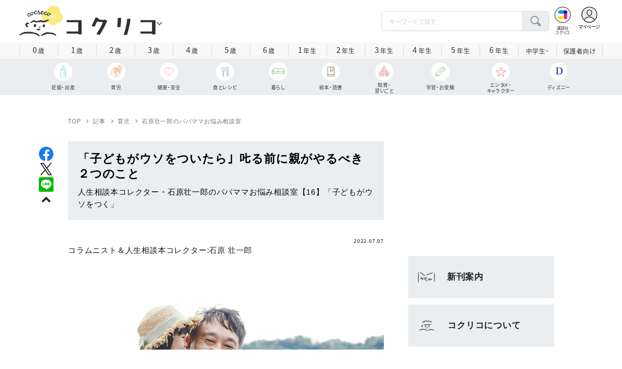

--- FILE ---
content_type: text/html; charset=utf-8
request_url: https://cocreco.kodansha.co.jp/cocreco/general/childcare/ishihara_soudan/YVUza?rec_type=metric
body_size: 44430
content:













  <!DOCTYPE html>
<html>
  <head>
    


  <!-- NOTE: gigya用のScript Code -->
  <script src="https://cdns.gigya.com/js/gigya.js?apikey=4_Vjb_FUz6K6JjNrzlty4RXQ"></script>
 
  <!-- GTM DataLayer -->
  
  <script>
  var gigyaGlobalEventTracking = (function(){
    gigya.accounts.getAccountInfo({
      include: 'profile,data,identities-all,regSource',
      callback: function(res) {
        if (res.errorCode === 0 || res.errorCode === 206005) {
          /* GTM dataLayer push */
          window.dataLayer = window.dataLayer || [];
          dataLayer.push({
            'gig_code': res.UID,
            'event': 'gigya'
          });
          /* GTM dataLayer push */
        }
      }
    });
  });
  
  (function(callback){
    if (document.readyState === 'loading') {
      window.addEventListener('DOMContentLoaded', callback);
    } else {
      callback();
    }
  }(gigyaGlobalEventTracking));
  </script>
  <!-- END GTM DataLayer -->

    


<!-- headタグ内の上部に挿入されます -->

<script async src="https://securepubads.g.doubleclick.net/tag/js/gpt.js"></script>

<!-- DFP Header Tag Start -->
<script>
var googletag = googletag || {};
googletag.cmd = googletag.cmd || [];
var gptadslots = {};
googletag.cmd.push(function() {
googletag.defineSlot('/134974094/cocreco/CC_PC_rectangle_1st', ['fluid', [1, 1], [300, 250]], 'CC_PC_rectangle_1st').addService(googletag.pubads());
googletag.defineSlot('/134974094/cocreco/cocreco_PC_rectangle_2nd', [[1, 1], [300, 250], 'fluid'], 'cocreco_PC_rectangle_2nd').addService(googletag.pubads());
googletag.defineSlot('/134974094/cocreco/cocreco_PC_rectangle_3rd', ['fluid', [1, 1], [300, 250]], 'cocreco_PC_rectangle_3rd').addService(googletag.pubads());
googletag.defineSlot('/134974094/cocreco/cocreco_SP_rectangle_1st', ['fluid', [1, 1], [300, 250]], 'cocreco_SP_rectangle_1st').addService(googletag.pubads());
googletag.defineSlot('/134974094/cocreco/cocreco_SP_rectangle_2nd', [[1, 1], [300, 250], 'fluid'], 'cocreco_SP_rectangle_2nd').addService(googletag.pubads());
googletag.defineSlot('/134974094/cocreco/cocreco_SP_rectangle_3rd', [[1, 1], [300, 250], 'fluid'], 'cocreco_SP_rectangle_3rd').addService(googletag.pubads());
googletag.pubads()
    .setTargeting('URLs', location.pathname.substr(0,40))
    .setTargeting('Ref', document.referrer.length>0?document.referrer.split('/')[2]:'null')

googletag.pubads().enableSingleRequest();
    googletag.enableServices();
  });
  
var cX = cX || {}; cX.callQueue = cX.callQueue || [];
cX.callQueue.push(['invoke', function () {
	var cx_segments = cX.getUserSegmentIds({ persistedQueryId: 'ecd8a91406d797e64447b1e941fffcac99f45a94' });
    googletag.cmd.push(function () {
    	googletag.pubads().setTargeting('CxSegments', cx_segments);
    });
    cX.getSegments("20cf87c26683f0c58e0e9a1fa917d76eaf94849b", function (segments) {
    	var contextualIds = [];
        cX.Array.forEach(segments, function (cxTypedSegment, index) {
        	if (cxTypedSegment.type === "contextual") {
        		contextualIds.push(cxTypedSegment.id);
            }
        });
        googletag.cmd.push(function () {
       		googletag.pubads().setTargeting("CxContext", contextualIds);
        });
   	});
}]);
</script>
<!-- End OTAKAD Tag Start -->

<!-- Google Tag Manager -->
<script>(function(w,d,s,l,i){w[l]=w[l]||[];w[l].push({'gtm.start':
new Date().getTime(),event:'gtm.js'});var f=d.getElementsByTagName(s)[0],
j=d.createElement(s),dl=l!='dataLayer'?'&l='+l:'';j.async=true;j.src=
'https://www.googletagmanager.com/gtm.js?id='+i+dl;f.parentNode.insertBefore(j,f);
})(window,document,'script','dataLayer','GTM-W5GRT7P');</script>
<!-- End Google Tag Manager -->

<script type="text/javascript">
</script>

    <meta charset="UTF-8">
    <meta name="viewport" content="width=device-width,initial-scale=1">
    
    <title>「子どもがウソをついたら」𠮟る前に親がやるべき２つのこと - コクリコ｜講談社</title>

    <link rel="stylesheet" href="https://use.fontawesome.com/releases/v5.10.2/css/all.css">
    <link rel="stylesheet" href="//cdn.jsdelivr.net/fontawesome/4.7.0/css/font-awesome.min.css">
    <link rel="stylesheet" media="screen" href="https://d34gglw95p9zsk.cloudfront.net/clipkit/stylesheets/application-1.0.css">
    
    <link rel="preconnect" href="https://fonts.gstatic.com">
    
    <link href="https://fonts.googleapis.com/css2?family=Dela+Gothic+One&family=Noto+Sans+JP:wght@300;400;500;700&family=Potta+One&family=Reggae+One&family=Stick&display=swap" rel="stylesheet">
    <link href="https://d34gglw95p9zsk.cloudfront.net/resources/assets/000/002/983/original/reset.css?1671022729" rel="stylesheet">
    <link href="https://unpkg.com/swiper@8.4.7/swiper-bundle.min.css" rel="stylesheet">
    <link href="https://d34gglw95p9zsk.cloudfront.net/resources/assets/000/002/965/original/flickity.css?1671022727" rel="stylesheet">
    <link href="https://d34gglw95p9zsk.cloudfront.net/resources/assets/000/002/962/original/editor.css?1671022726" media="all" rel="stylesheet">
    <link href="https://d34gglw95p9zsk.cloudfront.net/resources/assets/000/002/995/original/style.css?1765257796" rel="stylesheet">
    <link href="https://d34gglw95p9zsk.cloudfront.net/resources/assets/000/002/975/original/item_layout.css?1759886527" rel="stylesheet">
    <link href="https://d34gglw95p9zsk.cloudfront.net/resources/assets/000/003/299/original/layout.css?1744594356" rel="stylesheet">
    <link href="https://d34gglw95p9zsk.cloudfront.net/resources/assets/000/002/997/original/theme.css?1671022732" rel="stylesheet">
    <link href="https://d34gglw95p9zsk.cloudfront.net/resources/assets/000/003/014/original/cocreco.css?1743128439" rel="stylesheet">

    <!-- ICON -->
    <link rel="shortcut icon" type="image/vnd.microsoft.icon" href="https://d34gglw95p9zsk.cloudfront.net/sites/favicons/000/000/001/square/80a56901-c2c7-47f5-a5e3-8c4e1eeba7d5.png?1766714725">
    <link rel="icon" type="image/x-icon" href="https://d34gglw95p9zsk.cloudfront.net/sites/favicons/000/000/001/square/80a56901-c2c7-47f5-a5e3-8c4e1eeba7d5.png?1766714725">
    <link rel="shortcut icon" type="image/x-icon" href="https://d34gglw95p9zsk.cloudfront.net/sites/favicons/000/000/001/square/80a56901-c2c7-47f5-a5e3-8c4e1eeba7d5.png?1766714725">
    <link rel="apple-touch-icon" href="https://d34gglw95p9zsk.cloudfront.net/sites/touch_icons/000/000/001/square/ca2ad158-432d-431f-bccc-cf7062c0abc7.png?1766714725" sizes="180x180">
    <link rel="apple-touch-icon-precomposed" href="https://d34gglw95p9zsk.cloudfront.net/sites/touch_icons/000/000/001/square/ca2ad158-432d-431f-bccc-cf7062c0abc7.png?1766714725" sizes="180x180">
    <link rel="icon" type="image/png" href="https://d34gglw95p9zsk.cloudfront.net/sites/favicons/000/000/001/square/80a56901-c2c7-47f5-a5e3-8c4e1eeba7d5.png?1766714725" sizes="192x192">
    <link rel="alternate" type="application/rss+xml" href="https://cocreco.kodansha.co.jp/media.rss" title="講談社コクリコ｜講談社">

    <!-- jQuery-->
    <script src="https://d34gglw95p9zsk.cloudfront.net/clipkit/javascripts/default-1.0.js"></script>
    
    
    


  <script>
    $(function(){
      gigya.accounts.verifyLogin({
        callback: function(response) {
          if (response.errorCode !== 0) {
            // 非ログイン
          } else {
            // ログイン
            $('.js-login').attr('href', $('.js-login').data('signed-href'));
            $.ajax({
                url: '/users/me.json',
                type: 'GET',
                dataType: 'json',
                headers: {
                  "Content-Type": 'application/json'
                },
                processData: false
            })
            .done(function(response){
              if (response.user != null && response.user.image_medium_url.match(/missing\.png/) == null) {
                $('.js-login').html('<img class="header__login__profile--img" src="'+ response.user.image_medium_url +'" />');
              } else {
                $('.js-login .fa-user-circle').addClass('header__login__profile--keycolor');
              }
            });
          }
        }
      });
    });
  </script>


<script>
  if (location.pathname.indexOf('/member') !== 0 && location.pathname.indexOf('/akaiyume/member') !== 0 && location.pathname.indexOf('/akaiyume/choice') !== 0 && location.pathname.indexOf('/akaiyume/uec_form') !== 0) {
    location_search = ''
    if (location.search != '') {
      location_search = '?' + location.search;
    }
    document.cookie = 'clipkit_return_uri=' + encodeURIComponent(location.pathname + location_search) + '; path=/';
  } else if (location.pathname.indexOf('/akaiyume/member/sign_in') === 0) {
    const urlParams = new URLSearchParams(location.search);
    const returnPath = urlParams.get('return_path');
    if (returnPath) {
      document.cookie = 'clipkit_return_uri=' + encodeURIComponent(returnPath) + '; path=/';
    }
  }
</script>

<!-- お気に入りボタンのjs -->
<script src="https://d34gglw95p9zsk.cloudfront.net/resources/assets/000/002/565/original/favorite.js?1648083544"></script>
    
    
    <script src="https://d34gglw95p9zsk.cloudfront.net/clipkit/javascripts/application-1.0.js"></script>
    <script src="https://cdnjs.cloudflare.com/ajax/libs/Swiper/8.4.7/swiper-bundle.min.js"></script>
    <script src="https://d34gglw95p9zsk.cloudfront.net/resources/assets/000/002/973/original/infinite_load.js?1679483678"></script>
    <script src="https://d34gglw95p9zsk.cloudfront.net/resources/assets/000/002/984/original/script.js?1751271216"></script>
    <script src="https://d34gglw95p9zsk.cloudfront.net/resources/assets/000/002/976/original/list-switch.js?1671022728"></script>
    <script src="https://d34gglw95p9zsk.cloudfront.net/resources/assets/000/003/012/original/cocreco.js?1682906565"></script>
    
    
      <script src="https://d34gglw95p9zsk.cloudfront.net/resources/assets/000/000/852/original/image_restriction.js?1750226055"></script>
    
  
    
    
  
  
  <link rel="canonical" href="https://cocreco.kodansha.co.jp/cocreco/general/childcare/ishihara_soudan/YVUza">
  
  <meta name="description" content="「子どもがウソをつく」親はどうするべき？　パパママお悩み相談室【16】。答えるのは石原壮一郎（コラムニスト）。500冊を超える人生相談本コレクターであり、３歳の孫のジイジ。">
  <meta name="keywords" content="子どものウソ">
  <meta name="twitter:card" content="summary_large_image">
  <meta name="twitter:site" content="@cocrecoOfficial" />
  <meta name="twitter:domain" content="cocreco.kodansha.co.jp">
  <meta name="twitter:title" content="「子どもがウソをついたら」𠮟る前に親がやるべき２つのこと - コクリコ｜講談社">
  <meta name="twitter:image" content="https://d34gglw95p9zsk.cloudfront.net/articles/images/000/020/871/medium/15cbf4e8-a281-4f4a-a0e2-8c9c44072794.jpg?1656571061">
  <meta name="twitter:description" content="「子どもがウソをつく」親はどうするべき？　パパママお悩み相談室【16】。答えるのは石原壮一郎（コラムニスト）。500冊を超える人生相談本コレクターであり、３歳の孫のジイジ。">
  <meta property="og:site_name" content="コクリコ｜講談社">
  <meta property="og:title" content="「子どもがウソをついたら」𠮟る前に親がやるべき２つのこと - コクリコ｜講談社">
  <meta property="og:description" content="「子どもがウソをつく」親はどうするべき？　パパママお悩み相談室【16】。答えるのは石原壮一郎（コラムニスト）。500冊を超える人生相談本コレクターであり、３歳の孫のジイジ。">
  <meta property="og:type" content="article">
  <meta property="og:url" content="https://cocreco.kodansha.co.jp/cocreco/general/childcare/ishihara_soudan/YVUza">
  <meta property="og:image" content="https://d34gglw95p9zsk.cloudfront.net/articles/images/000/020/871/large/15cbf4e8-a281-4f4a-a0e2-8c9c44072794.jpg?1656571061">
  
  




<script type="application/ld+json">
{
  "@context": "http://schema.org",
  "@type": "NewsArticle",
  "name": "講談社",
  "mainEntityOfPage":{
    "@type":"WebPage",
    "@id": "https://cocreco.kodansha.co.jp/cocreco/general/childcare/ishihara_soudan/YVUza"
  },
  "headline": "「子どもがウソをついたら」𠮟る前に親がやるべき２つのこと",
  "subtitle": "人生相談本コレクター・石原壮一郎のパパママお悩み相談室【16】「子どもがウソをつく」",
  "image": {
    "@type": "ImageObject",
    "url": "https://d34gglw95p9zsk.cloudfront.net/articles/images/000/020/871/medium/15cbf4e8-a281-4f4a-a0e2-8c9c44072794.jpg?1656571061",
    "width": 800,
    "height": 600
  },
  "datePublished": "2022-07-07T07:04:00+09:00",
  "dateModified": "2022-08-10T10:43:35+09:00",
  "publisher": {
    "@type": "Organization",
    "name": "講談社コクリコ｜講談社",
    "logo": {
      "@type": "ImageObject",
      "url": "https://d34gglw95p9zsk.cloudfront.net/sites/logos/000/000/001/logo_sm/d0386f3a-f566-449b-82b3-55e047dcbf7a.jpg?1766714725"
    }
  },
  "description": "「子どもがウソをつく」親はどうするべき？　パパママお悩み相談室【16】。答えるのは石原壮一郎（コラムニスト）。500冊を超える人生相談本コレクターであり、３歳の孫のジイジ。"
  ,
  "author": {
    "@type": "Person",
    "name": "石原 壮一郎"
  }
  }
</script>

<script type="application/ld+json">
{
  "@context": "http://schema.org/",
  "@type": "BreadcrumbList",
  "itemListElement": [
    
  
  
  
  
    {"@type": "ListItem","position": 1,"item":{"@id": "https://cocreco.kodansha.co.jp/cocreco","name": "TOP"}},
  
  
    {"@type": "ListItem","position": 2,"item":{"@id": "https://cocreco.kodansha.co.jp/cocreco/general","name": "記事"}},
  
  
    {"@type": "ListItem","position": 3,"item":{"@id": "https://cocreco.kodansha.co.jp/cocreco/general/childcare","name": "育児"}},
  
  
    {"@type": "ListItem","position": 4,"item":{"@id": "https://cocreco.kodansha.co.jp/cocreco/general/childcare/ishihara_soudan","name": "石原壮一郎のパパママお悩み相談室"}},
  
    {"@type": "ListItem","position": 5,"item":{"@id": "https://cocreco.kodansha.co.jp/cocreco/general/childcare/ishihara_soudan/YVUza","name": "「子どもがウソをついたら」𠮟る前に親がやるべき２つのこと"}}
  ]
}
</script>

<script type="application/json" id="cocreco-article-json-attributes">
{
  "media": "cocreco",
  "articleid": "YVUza",
  "current_page": "1",
  "total_page": "2",
  "tag_names": "子どものウソ",
  "category_name": "石原壮一郎のパパママお悩み相談室"
}
</script>
  
<script>
  let ids = localStorage.getItem('cocrecoViewedArticleIds');
  if (ids) {
    ids = ids.split(',');
  } else {
    ids = [];
  }
  ids.unshift('YVUza');
  ids = [... new Set(ids)].slice(0, 30);
  localStorage.setItem('cocrecoViewedArticleIds', ids.join(','));
</script>


    
    
    
    
    <!-- headタグ内の下部に挿入されます -->
    <style>
  @media screen and (max-width: 767px) {
    .st-footer__contact li:first-child{
      width: 170px;
      text-align:right;
    }
  }
  .st-footer__contact li:nth-child(2){
    width: 150px;
  }
  .st-footer__contact{
    width: 33rem;
  }
  .category-thum {
    margin-bottom: 32px;
  }
  .category-thum img {
    width: 100%;
  }
  .category-ttl {
    font-size: 25px;
    font-weight: 600;
    text-align: center;
    border-bottom: 12px solid;
    margin-bottom: 23px;
    padding-bottom: 9px;
  }
  .category-txt {
    padding: 24px 26px;
    border: 5px solid;
    font-size: 15px;
    margin-bottom: 40px;
    line-height: 1.5;
  }
  .l-select__box__wrap .l-select__box .l-select__item {
    font-size: 15px;
    line-height: 1;
  }
  .l-select__box__wrap {
    margin-bottom: 40px;
  }
  @media screen and (max-width: 767px) {
    .category-thum {
      margin-bottom: 16px;
    }
    .category-ttl {
      border-bottom: 6px solid;
      margin-bottom: 20px;
      padding-bottom: 6px;
    }
    .category-txt {
      padding: 15px;
      margin-bottom: 15px;
    }
    .l-select__box__wrap {
      display: flex;
      justify-content: space-between;
      margin-bottom: -29px;
      position: relative;
    }
    .l-select__box__wrap .l-select__box {
      margin-left: inherit;
    }
    .l-select__box__wrap ul.tab_change {
      top: 4px;
    }
    .move main.archive .sec-archive {
      margin-top: -49px;
    }
  }
  
  body.cocreco .category-ttl {
    border-color: #A0BED2;
  }
  
  body.cocreco .category-txt {
    border-color: #E1E2E2;
  }
  
  body.move .category-ttl {
    border-color: #EC6D20;
  }
  
  body.move .category-txt {
    border-color: #FF9453;
  }
  
  body.genki .category-ttl {
    border-color: #FFD900;
  }
  
  body.genki .category-txt {
    border-color: #FFEEAC;
  }
  
  body.telemaga .category-ttl {
    border-color: #E5BD54;
  }
  
  body.telemaga .category-txt {
    border-color: #777777;
  }
  
  body.anehime .category-ttl {
    border-color: #FF2E91;
  }
  
  body.anehime .category-txt {
    border-color: #FCE9F2;
  }
  
  body.ehon .category-ttl {
    border-color: #d3c095;
  }
  
  body.ehon .category-txt {
    border-color: #f1ebdd;
  }
  
  body.aoitori .category-ttl {
    border-color: #00aeef;
  }
  
  body.aoitori .category-txt {
    border-color: #e0f0f6;
  }
  
  .item_roulette {
    display: flex;
    flex-direction: column;
    align-items: center;
  }

  .item_roulette_play,
  .item_roulette_stop,
  .item_roulette_result_img {
    max-width: 400px;
  }
  .item_roulette_play img,
  .item_roulette_stop img,
  .item_roulette_result_img img {
    width: 100%;
  }
  .item_roulette_border .item_roulette_play img,
  .item_roulette_border .item_roulette_stop img,
  .item_roulette_border .item_roulette_result_img img {
    border: 1px solid #9fa0a0;
  }
  .item_roulette_play,
  .item_roulette_stop {
    cursor: pointer;
  }
  .item_roulette_result_img {
    margin-bottom: 15px
  }
  .item_roulette_stop {
    display: none;
  }
  .item_roulette_result {
    display: none;
  }
  .item_roulette_result_txt {
    text-align: center;
  }
  .item_roulette_result_btn {
    text-align: center;
  }
  .item_roulette_result_btn a {
    display: inline-block;
    padding: 10px 40px;
    background-color: #000;
    color: #fff;
    border-radius: 4px;
    text-decoration: none!important;
  }
  .item_roulette_result_btn a[target="_blank"]:after {
    display: none;
  }
  .item_roulette_result_btn a:hover {
    opacity: .8;
  }
  .item_roulette_more {
    margin-top: 15px;
    text-align: center;
  }
  .item_roulette_more button {
    background-color: #ffffff;
    border: 1px solid #000;
    border-radius: 4px;
    padding: 3px 6px;
  }
  .media-label {
    background: #E6ECF0;
    border: 1px solid #CBCBCB;
    color: #444444;
    display: block;
    width: 9rem;
    padding: .3rem .5rem .2rem;
    border-radius: 2px;
    font-size: 1rem;
    text-align: center;
    line-height: 1.2;
    letter-spacing: -0.03em;
  }
  .media-label:hover {
    opacity: 1!important;
  }
  .media-label.telemaga {
    background: #777777;
    border: 1px solid #666666;
    color: #FFF;
  }
  .media-label.telemaga:hover {
    background: #000000;
    border: 1px solid #000000;
    color: #CBCBCB;
  }
  .media-label.anehime {
    background: #FCE9F2;
    border: 1px solid #E53990;
    color: #E53990;
  }
  .media-label.anehime:hover {
    background: #E53990;
    border: 1px solid #E53990;
    color: #FCE9F2;
  }
  .media-label.move {
    background: #FF9453;
    border: 1px solid #EC6D20;
    color: #FFF;
  }
  .media-label.move:hover {
    background: #FFFFFF;
    border: 1px solid #EC6D20;
    color: #EC6D20;
  }
  .media-label.genki {
    background: #FFEEAC;
    border: 1px solid #FFD900;
    color: #444;
  }
  .media-label.genki:hover {
    background: #FFD900;
    border: 1px solid #FFD900;
    color: #FFFFFF;
  }
  .media-label.cocrecoKodansh {
    background: #E6ECF0;
    border: 1px solid #CBCBCB;
    color: #444444;
  }
  .media-label.cocrecoKodansh:hover {
    background: #A0A0A0;
    border: 1px solid #E6ECF0;
    color: #E6ECF0;
  }
  .media-label.cocreco {
    background: #FFFFFF;
    border: 1px solid #CBCBCB;
    color: #444444;
  }
  .media-label.cocreco:hover {
    background: #CBCBCB;
    border: 1px solid #CBCBCB;
    color: #FFFFFF;
  }
  .media-label.charamel {
    background: #FFF3E1;
    border: 1px solid #E94709;
    color: #E94709;
  }
  .media-label.charamel:hover {
    background: #E94709;
    border: 1px solid #E94709;
    color: #FFFFFF;
  }
  .media-label.ehon {
    background: #f1ebdd;
    border: 1px solid #d3c095;
  }
  .media-label.ehon:hover {
    background: #d3c095;
    border: 1px solid #d3c095;
    color: #FFFFFF;
  }
  .media-label.aoitori {
    background: #e0f0f6;
    border: 1px solid #00aeef;
  }
  .media-label.aoitori:hover {
    background: #00aeef;
    border: 1px solid #00aeef;
    color: #FFFFFF;
  }
  .media-label.akaiyume {
    background: #fff;
    border: 1px solid #c21514;
  }
  .media-label.akaiyume:hover {
    background: #c21514;
    border: 1px solid #c21514;
    color: #FFFFFF;
  }
</style>
  <meta name="csrf-param" content="authenticity_token" />
<meta name="csrf-token" content="8Ch+sofYe289/pDTFMkvdSbp67wGlB6+KFSfXskra665MNJIzO07vuTgNrXmkff+uDjI5PKR0KjIcJ3F9kwREQ==" /><link rel="next" href="/cocreco%2Fgeneral%2Fchildcare/ishihara_soudan/YVUza?page=2" /><script>window.routing_root_path = '';
window.site_name = 'media';
I18n.defaultLocale = 'ja';
I18n.locale = 'ja';</script></head>

  <body class="content__article cocreco">
    <!-- bodyタグ内の上部に挿入されます -->


    
















<div class="l-header media--cocreco" >
  <div class="l-header__body">
    <form action="/cocreco/search" method="get" onsubmit="return detailedSearch()">
      <div class="l-header__cont">
        <div class="l-header__inner"> 
          <div class="l-header__ttl">

  <div class="l-header__ttl__logo l-header__ttl__logo--cocreco"><a href="/cocreco"> <img src="https://d34gglw95p9zsk.cloudfront.net/sites/logos/000/000/001/logo_sm/d0386f3a-f566-449b-82b3-55e047dcbf7a.jpg?1766714725" alt="WEB コクリコ"/></a></div>

            <button class="l-header__btn" type="button"></button>
          </div>
          <div class="l-header__left">
            <div class="l-header__box-wrap">
              <div class="l-header__box">
                <input class="l-header__box__txt js-pc-search js-search__pc__keyword" type="search" name="search" placeholder="キーワードで探す"/>
                <button class="l-header__box__btn js-header__search_btn" type="submit"></button>
              </div>
            </div>
            <div class="l-header__ic">
              
              <div class="l-header__ic__item l-header__ic__item--kodansya"><a href="/"><span class="l-header__ic__txt"><span class="l-header__ic__txt__small">講談社<br/>コクリコ</span></span></a></div>
              <div class="l-header__ic__item l-header__ic__item--mypage">
                <a class="js-login" href="/member/sign_in?return_path=/cocreco/general/childcare/ishihara_soudan/YVUza" data-signed-href="/member/mypage">
                </a>
                <span class="l-header__ic__txt_out l-header__ic__txt--cen">マイページ</span>
              </div>
            </div>
          </div>
        </div>
        <div class="l-header__links">
          <div class="l-header__links__inner">
            <ul class="l-header__links__list"> 
              <li> <a href="/">
                  <div class="l-header__links__img l-header__links__img--cocreco-kodansha"><img src="https://d34gglw95p9zsk.cloudfront.net/resources/assets/000/003/253/original/ic_logo_cocreco-kodansha.svg?1671152148" alt="講談社コクリコ" loading="lazy"/></div>
                  <p class="l-header__links__txt">講談社コクリコ</p></a></li>
              <li> <a href="https://cocreco.kodansha.co.jp/cocreco">
                  <div class="l-header__links__img l-header__links__img--cocreco"><img src="https://d34gglw95p9zsk.cloudfront.net/resources/assets/000/003/254/original/ic_logo_cocreco.svg?1671152148" alt="コクリコ" loading="lazy"/></div>
                  <p class="l-header__links__txt">コクリコ</p></a></li>
              <li> <a href="https://cocreco.kodansha.co.jp/move">
                  <div class="l-header__links__img l-header__links__img--move"><img src="https://d34gglw95p9zsk.cloudfront.net/resources/assets/000/003/256/original/ic_logo_move.svg?1671152149" alt="講談社の動く図鑑MOVE" loading="lazy"/></div>
                  <p class="l-header__links__txt"><small>講談社の</small>動く図鑑MOVE</p></a></li>
              <li> <a href="https://cocreco.kodansha.co.jp/genki">
                  <div class="l-header__links__img l-header__links__img--genki"><img src="https://d34gglw95p9zsk.cloudfront.net/resources/assets/000/003/977/original/ic_logo_genki.svg?1703049125" alt="WEB げんき" loading="lazy"/></div>
                  <p class="l-header__links__txt">WEB げんき</p></a></li>
              <li> <a href="https://cocreco.kodansha.co.jp/telemaga">
                  <div class="l-header__links__img l-header__links__img--telemaga"><img src="https://d34gglw95p9zsk.cloudfront.net/resources/assets/000/003/257/original/ic_logo_telemaga.svg?1671152149" alt="TELEMAGA.net" loading="lazy"/></div>
                  <p class="l-header__links__txt">TELEMAGA.net</p></a></li>
              <li> <a href="https://cocreco.kodansha.co.jp/anehime">
                  <div class="l-header__links__img l-header__links__img--anehime"><img src="https://d34gglw95p9zsk.cloudfront.net/resources/assets/000/003/252/original/ic_logo_anehime.svg?1671152148" alt="Aneひめ.net" loading="lazy"/></div>
                  <p class="l-header__links__txt">Aneひめ.net</p></a></li>
              
              <li> <a href="https://cocreco.kodansha.co.jp/ehon">
                  <div class="l-header__links__img l-header__links__img--ehon"><img src="https://d34gglw95p9zsk.cloudfront.net/resources/assets/000/003/926/original/ic_logo_ehon.svg?1695880746" alt="えほん通信" loading="lazy"/></div>
                  <p class="l-header__links__txt"><small>講談社</small>えほん通信</p></a></li>
              <li> <a href="https://cocreco.kodansha.co.jp/aoitori">
                  <div class="l-header__links__img l-header__links__img--aoitori"><img src="https://d34gglw95p9zsk.cloudfront.net/resources/assets/000/004/068/original/ic_logo_aoitori.svg?1709086901" alt="青い鳥文庫" loading="lazy"/></div>
                  <p class="l-header__links__txt">青い鳥文庫</p></a></li>
              
              <li>
                <a href="https://cocreco.kodansha.co.jp/akaiyume">
                  <div class="l-header__links__img l-header__links__img--akaiyume"><img src="https://d34gglw95p9zsk.cloudfront.net/resources/assets/000/004/823/original/ic_logo_akaiyume.svg?1726188704" alt="赤い夢学園"/></div>
                  <p class="l-header__links__txt"><small>はやみねかおる FAN CLUB</small>赤い夢学園</p>
                </a>
              </li>
              
            </ul>
          </div>
        </div>
      </div>
      <div class="l-search">
        <div class="l-search__body">
          <div class="l-search__inner">
            <div class="l-search__box">
              <input class="l-search__box__txt js-search__keyword" type="search" name="search" placeholder="キーワードで探す"/>
              <button class="l-search__box__btn js-header__search_btn" type="submit"></button>
            </div>
            <div class="l-search__cont">
              <div class="l-search__cont__block l-search__cont__block--tag">
                <p class="l-search__cont__block__ttl">人気ワード</p>
                <ul class="l-search__cont__item l-search__cont__item--tag  js-search__header__tags">
<!-- loop START -->



  
    
    
    
                  <li>
                    <input class="l-search__cont__item__mark" type="checkbox" id="item01_checkbox1" value="子育て"/>
                    <label class="l-search__cont__item__label" for="item01_checkbox1">子育て</label>
                  </li>
    
  
    
    
  
    
    
    
                  <li>
                    <input class="l-search__cont__item__mark" type="checkbox" id="item01_checkbox2" value="不登校"/>
                    <label class="l-search__cont__item__label" for="item01_checkbox2">不登校</label>
                  </li>
    
  
    
    
  
    
    
    
                  <li>
                    <input class="l-search__cont__item__mark" type="checkbox" id="item01_checkbox3" value="絵本"/>
                    <label class="l-search__cont__item__label" for="item01_checkbox3">絵本</label>
                  </li>
    
  
    
    
    
                  <li>
                    <input class="l-search__cont__item__mark" type="checkbox" id="item01_checkbox4" value="ディズニー"/>
                    <label class="l-search__cont__item__label" for="item01_checkbox4">ディズニー</label>
                  </li>
    
  
    
    
    
                  <li>
                    <input class="l-search__cont__item__mark" type="checkbox" id="item01_checkbox5" value="図鑑"/>
                    <label class="l-search__cont__item__label" for="item01_checkbox5">図鑑</label>
                  </li>
    
  
    
    
    
                  <li>
                    <input class="l-search__cont__item__mark" type="checkbox" id="item01_checkbox6" value="中学受験"/>
                    <label class="l-search__cont__item__label" for="item01_checkbox6">中学受験</label>
                  </li>
    
  

<!-- loop END -->
                </ul>
              </div>

              <div class="l-search__cont__block l-search__cont__block--age">
                <p class="l-search__cont__block__ttl">年齢・学年</p>
                <ul class="l-search__cont__item l-search__cont__item--age js-search__header__ages">
                  
                  <li>
                    <input class="l-search__cont__item__mark" type="checkbox" id="item02_checkbox01" value="0歳"/>
                    <label class="l-search__cont__item__label" for="item02_checkbox01">0歳</label>
                  </li>
                  <li>
                    <input class="l-search__cont__item__mark" type="checkbox" id="item02_checkbox02" value="1歳"/>
                    <label class="l-search__cont__item__label" for="item02_checkbox02">1歳</label>
                  </li>
                  <li>
                    <input class="l-search__cont__item__mark" type="checkbox" id="item02_checkbox03" value="2歳"/>
                    <label class="l-search__cont__item__label" for="item02_checkbox03">2歳</label>
                  </li>
                  <li>
                    <input class="l-search__cont__item__mark" type="checkbox" id="item02_checkbox04" value="3歳"/>
                    <label class="l-search__cont__item__label" for="item02_checkbox04">3歳</label>
                  </li>
                  <li>
                    <input class="l-search__cont__item__mark" type="checkbox" id="item02_checkbox05" value="4歳"/>
                    <label class="l-search__cont__item__label" for="item02_checkbox05">4歳</label>
                  </li>
                  <li>
                    <input class="l-search__cont__item__mark" type="checkbox" id="item02_checkbox06" value="5歳"/>
                    <label class="l-search__cont__item__label" for="item02_checkbox06">5歳</label>
                  </li>
                  <li>
                    <input class="l-search__cont__item__mark" type="checkbox" id="item02_checkbox07" value="6歳"/>
                    <label class="l-search__cont__item__label" for="item02_checkbox07">6歳</label>
                  </li>
                  
                  <li>
                    <input class="l-search__cont__item__mark" type="checkbox" id="item02_checkbox08" value="小学1年生"/>
                    <label class="l-search__cont__item__label" for="item02_checkbox08">1年生</label>
                  </li>
                  <li>
                    <input class="l-search__cont__item__mark" type="checkbox" id="item02_checkbox09" value="小学2年生"/>
                    <label class="l-search__cont__item__label" for="item02_checkbox09">2年生</label>
                  </li>
                  <li>
                    <input class="l-search__cont__item__mark" type="checkbox" id="item02_checkbox10" value="小学3年生"/>
                    <label class="l-search__cont__item__label" for="item02_checkbox10">3年生</label>
                  </li>
                  <li>
                    <input class="l-search__cont__item__mark" type="checkbox" id="item02_checkbox11" value="小学4年生"/>
                    <label class="l-search__cont__item__label" for="item02_checkbox11">4年生</label>
                  </li>
                  <li>
                    <input class="l-search__cont__item__mark" type="checkbox" id="item02_checkbox12" value="小学5年生"/>
                    <label class="l-search__cont__item__label" for="item02_checkbox12">5年生</label>
                  </li>
                  <li>
                    <input class="l-search__cont__item__mark" type="checkbox" id="item02_checkbox13" value="小学6年生"/>
                    <label class="l-search__cont__item__label" for="item02_checkbox13">6年生</label>
                  </li>
                  
                  <li>
                    <input class="l-search__cont__item__mark" type="checkbox" id="item02_checkbox14" value="中学生〜"/>
                    <label class="l-search__cont__item__label" for="item02_checkbox14">中学生~</label>
                  </li>
                  <li>
                    <input class="l-search__cont__item__mark" type="checkbox" id="item02_checkbox15" value="保護者向け"/>
                    <label class="l-search__cont__item__label l-search__cont__item__label--fz" for="item02_checkbox15">保護者向け</label>
                  </li>
                  
                </ul>
              </div>

            </div>
            <div class="l-search__btn-area">
              <button class="l-search__btn js-header__search_btn" type="submit">検索する</button>
            </div>
          </div>
          <button class="l-search__close" type="button"></button>
        </div>
      </div>
    </form>

    <div class="t-carousel">
      <div class="t-carousel__age js-scroll"><span class="js-scroll__btn js-scroll__btn--prev"></span><span class="js-scroll__btn js-scroll__btn--next"></span>
        <div class="t-carousel__inner js-scroll__area js-mousedragscroll">
          <ul class="t-carousel__age__list js-scroll__cont">
            <li> <a href="/ages/age0/" ontouchstart=""> <span class="t-carousel__age__num">0</span>歳</a></li>
            <li> <a href="/ages/age1/" ontouchstart=""> <span class="t-carousel__age__num">1</span>歳</a></li>
            <li> <a href="/ages/age2/" ontouchstart=""> <span class="t-carousel__age__num">2</span>歳</a></li>
            <li> <a href="/ages/age3/" ontouchstart=""> <span class="t-carousel__age__num">3</span>歳</a></li>
            <li> <a href="/ages/age4/" ontouchstart=""> <span class="t-carousel__age__num">4</span>歳</a></li>
            <li> <a href="/ages/age5/" ontouchstart=""> <span class="t-carousel__age__num">5</span>歳</a></li>
            <li> <a href="/ages/age6/" ontouchstart=""> <span class="t-carousel__age__num">6</span>歳</a></li>
            <li> <a href="/ages/elementary1/" ontouchstart=""> <span class="t-carousel__age__num">1</span>年生</a></li>
            <li> <a href="/ages/elementary2/" ontouchstart=""> <span class="t-carousel__age__num">2</span>年生</a></li>
            <li> <a href="/ages/elementary3/" ontouchstart=""> <span class="t-carousel__age__num">3</span>年生</a></li>
            <li> <a href="/ages/elementary4/" ontouchstart=""> <span class="t-carousel__age__num">4</span>年生</a></li>
            <li> <a href="/ages/elementary5/" ontouchstart=""> <span class="t-carousel__age__num">5</span>年生</a></li>
            <li> <a href="/ages/elementary6/" ontouchstart=""> <span class="t-carousel__age__num">6</span>年生</a></li>
            <li class="t-carousel__age__fz"><a href="/ages/over13/" ontouchstart="">中学生~</a></li>
            <li class="t-carousel__age__fz t-carousel__age__lg"><a href="/ages/parent/" ontouchstart="">保護者向け</a></li>
          </ul>
        </div>
      </div>
      <div class="t-carousel__genre js-scroll"><span class="js-scroll__btn js-scroll__btn--prev"></span><span class="js-scroll__btn js-scroll__btn--next"></span>
        <div class="t-carousel__inner js-scroll__area js-mousedragscroll">
          <ul class="t-carousel__genre__list js-scroll__cont">
            <li> <a class="t-carousel__genre--birth" href="/cocreco/general/birth" ontouchstart=""><span class="t-carousel__genre__txt t-carousel__genre__txt--cen">妊娠・出産</span></a></li>
            <li> <a class="t-carousel__genre--childcare" href="/cocreco/general/childcare" ontouchstart=""><span class="t-carousel__genre__txt t-carousel__genre__txt--cen">育児</span></a></li>
            <li> <a class="t-carousel__genre--health" href="/cocreco/general/health" ontouchstart=""><span class="t-carousel__genre__txt t-carousel__genre__txt--cen">健康・安全</span></a></li>
            <li> <a class="t-carousel__genre--eat" href="/cocreco/general/eat" ontouchstart=""><span class="t-carousel__genre__txt t-carousel__genre__txt--cen">食とレシピ</span></a></li>
            <li> <a class="t-carousel__genre--life" href="/cocreco/general/life" ontouchstart=""><span class="t-carousel__genre__txt t-carousel__genre__txt--cen">暮らし</span></a></li>
            <li> <a class="t-carousel__genre--story" href="/cocreco/general/books" ontouchstart=""><span class="t-carousel__genre__txt t-carousel__genre__txt--cen">絵本・読書</span></a></li>
            <li> <a class="t-carousel__genre--education" href="/cocreco/general/education" ontouchstart=""><span class="t-carousel__genre__txt">知育・<br>習いごと</span></a></li>
            <li> <a class="t-carousel__genre--study" href="/cocreco/general/study" ontouchstart=""><span class="t-carousel__genre__txt t-carousel__genre__txt--cen">学習・お受験</span></a></li>
            <li> <a class="t-carousel__genre--entertainment" href="/cocreco/general/entertainment" ontouchstart=""><span class="t-carousel__genre__txt">エンタメ・<br>キャラクター</span></a></li>
            <li> <a class="t-carousel__genre--disney" href="/cocreco/general/disney" ontouchstart=""><span class="t-carousel__genre__txt t-carousel__genre__txt--cen">ディズニー</span></a></li>
          </ul>
        </div>
      </div>
    </div>

  </div>


  <nav class="l-nav" role="navigation" id="nav">
  
      <div class="l-nav__inner">
        <div class="l-nav__cont">
          <div class="l-nav__cont__item l-nav__cont__item--genre"><a href="/genres" ontouchstart=""> <span class="l-nav__img"><img src="https://d34gglw95p9zsk.cloudfront.net/resources/assets/000/003/045/original/ic_nav_01.png?1671152099" alt="ジャンル"/></span><span class="l-nav__txt">ジャンル</span></a></div>
          <div class="l-nav__cont__item l-nav__cont__item--ranking"><a href="/ranking" ontouchstart=""> <span class="l-nav__img"><img src="https://d34gglw95p9zsk.cloudfront.net/resources/assets/000/003/047/original/ic_nav_03.png?1671152100" alt="ランキング"/></span><span class="l-nav__txt">ランキング</span></a></div>
          <div class="l-nav__cont__item l-nav__cont__item--event"><a href="/event_present" ontouchstart=""> <span class="l-nav__img"><img src="https://d34gglw95p9zsk.cloudfront.net/resources/assets/000/003/046/original/ic_nav_02.png?1671152099" alt="イベント・プレゼント"/></span><span class="l-nav__txt l-nav__txt--lg">イベント<br/>プレゼント</span></a></div>
          <div class="l-nav__cont__item l-nav__cont__item--search"><a class="js-sp-search" href=""><span class="l-nav__img"><img src="https://d34gglw95p9zsk.cloudfront.net/resources/assets/000/003/048/original/ic_nav_04.png?1671152100" alt="検索"/></span><span class="l-nav__txt">検索</span></a></div>
          <div class="l-nav__cont__item">
            <button class="l-nav__btn"><span class="l-nav__img"><img src="https://d34gglw95p9zsk.cloudfront.net/resources/assets/000/003/054/original/ic_nav_10.png?1671152101" alt="メニューボタン"/></span></button>
          </div>
        </div>
      </div>
      <div class="l-nav__body">
        <div class="l-nav__body__inner"> 
          <div class="l-nav__head"> 
            <p class="l-nav__head__ttl"><span class="l-nav__head__ttl__img"><img src="https://d34gglw95p9zsk.cloudfront.net/resources/assets/000/003/266/original/logo_cocreco.svg?1671152151" alt="コクリコ"/></span>をもっと楽しもう</p>
            <p class="l-nav__head__txt">「コクリコ」の会員サービス「講談社コクリコCLUB」（無料）は、メルマガ、イベント、プレゼントなどの各種サービスや便利機能が盛りだくさんです。</p>
            <div class="l-nav__head__btn">
              <div class="btn btn--nav btn--nav-login"><a href="https://cocreco.kodansha.co.jp/member/sign_in?return_path=/" ontouchstart="">ログイン</a></div>
              <div class="btn btn--nav btn--nav-touroku"><a href="https://cocreco.kodansha.co.jp/member/sign_up?return_path=/" ontouchstart="">新規会員登録</a></div>
            </div>
          </div>
          <ul class="l-nav__list">
            <li><a href="/cocreco/general" ontouchstart="">新着記事</a></li>
            <li class="l-nav__list__acc js-acc">
              <p class="l-nav__list__acc__txt js-acc__btn">カテゴリ別一覧</p>
              <ul class="l-nav__menu js-acc__cont">
                <li> <a href="/cocreco/general/birth" ontouchstart="">妊娠・出産</a></li>
                <li> <a href="/cocreco/general/childcare" ontouchstart="">育児</a></li>
                <li> <a href="/cocreco/general/health" ontouchstart="">健康・安全</a></li>
                <li> <a href="/cocreco/general/eat" ontouchstart="">食とレシピ</a></li>
                <li> <a href="/cocreco/general/life" ontouchstart="">暮らし</a></li>
                <li class="l-nav__list__acc l-nav__list__acc--l js-acc">
                  <p class="l-nav__list__acc__txt js-acc__btn">絵本・読書</p>
                    <ul class="l-nav__menu js-acc__cont">
                    
                    
                      <li><a href="/cocreco/general/books/picturebook">絵本・読み聞かせ</a></li>
                    
                      <li><a href="/cocreco/general/books/juvenileliterature">児童文学</a></li>
                    
                      <li><a href="/cocreco/general/books/nonfiction">ノンフィクション・歴史</a></li>
                    
                      <li><a href="/cocreco/general/books/manga">漫画</a></li>
                    
                      <li><a href="/cocreco/general/books/award">新人賞のご案内（児童文学）</a></li>
                    
                      <li><a href="/cocreco/general/books/pb-innovation-award">読者と選ぶ あたらしい絵本大賞</a></li>
                    
                      <li><a href="/cocreco/general/books/gift-ehon">絵本のプロが選ぶギフト絵本</a></li>
                    
                      <li><a href="/cocreco/general/books/iidaichishi">飯田一史おススメ本</a></li>
                    
                      <li><a href="/cocreco/general/books">絵本・読書</a></li>
                  </ul>
                </li>
                <li> <a href="/cocreco/general/education" ontouchstart="">知育・習いごと</a></li>
                <li> <a href="/cocreco/general/study" ontouchstart="">学習・お受験</a></li>
                <li> <a href="/cocreco/general/entertainment" ontouchstart="">エンタメ・キャラクター</a></li>
                <li class="l-nav__list__acc l-nav__list__acc--l js-acc">
                  <p class="l-nav__list__acc__txt js-acc__btn">ディズニー</p>
                  <ul class="l-nav__menu js-acc__cont">
                    
                    
                      <li><a href="/cocreco/general/disney/resort">東京ディズニーリゾート</a></li>
                    
                      <li><a href="/cocreco/general/disney/news">ディズニー</a></li>
                    
                      <li><a href="/cocreco/general/disney/princess">ディズニープリンセス</a></li>
                    
                      <li><a href="/cocreco/general/disney/dchallenge">ディズニーファン・チャレンジ</a></li>
                    
                      <li><a href="/cocreco/general/disney">ディズニー</a></li>
                  </ul>
                </li>
              </ul>
            </li>
            <li class="l-nav__list__acc js-acc">
              <p class="l-nav__list__acc__txt js-acc__btn">連載</p>
              <ul class="l-nav__menu js-acc__cont">
              
              
                <li><a href="/tags/%E3%81%8A%E3%81%AB%E3%81%8E%E3%82%8A%E3%83%AC%E3%82%B7%E3%83%9430">おにぎりレシピ30</a></li>
              
                <li><a href="/tags/%E3%83%8A%E3%82%B3%E5%AE%B6%E3%81%AE%E9%A0%91%E5%BC%B5%E3%82%89%E3%81%AA%E3%81%84%E5%AD%90%E8%82%B2%E3%81%A6in%E6%9D%B1%E5%8C%97">ナコ家の頑張らない子育てin東北</a></li>
              
                <li><a href="/tags/%E3%82%B3%E3%82%AF%E3%83%AA%E3%82%B3%E3%83%A9%E3%83%9C">コクリコラボ</a></li>
              
                <li><a href="/tags/TOKYO%E3%81%8A%E5%8F%97%E9%A8%93%E3%81%AE%E8%A3%8F%E5%81%B4">TOKYOお受験の裏側</a></li>
              
                <li><a href="/tags/%E7%9F%B3%E5%8E%9F%E5%A3%AE%E4%B8%80%E9%83%8E%E3%81%AE%E3%83%91%E3%83%91%E3%83%9E%E3%83%9E%E3%81%8A%E6%82%A9%E3%81%BF%E7%9B%B8%E8%AB%87%E5%AE%A4">石原壮一郎のパパママお悩み相談室</a></li>
              
                <li><a href="/tags/%E5%A4%9C%E5%BB%BB%E3%82%8A%E7%8C%AB%E3%80%80%E5%B1%85%E9%85%92%E5%B1%8B%E3%80%80%E3%83%AF%E3%82%AB%E3%83%AB">夜廻り猫　居酒屋　ワカル</a></li>
              
                <li><a href="/tags/%E5%B0%8F%E8%AA%AC%E3%80%8E%E5%8C%96%E3%81%91%E4%B9%8B%E5%B3%B6%E5%88%9D%E6%81%8B%E3%81%95%E3%81%8C%E3%81%97%E4%B8%89%E3%81%A4%E5%B7%B4%E3%80%8F">小説『化け之島初恋さがし三つ巴』</a></li>
              
              </ul>
            </li>
            <li><a href="/catalog/" ontouchstart="">新刊</a></li>
            <li><a href="/magazine/" ontouchstart="">雑誌</a></li>
            <li><a href="/cocreco/about/" ontouchstart="">コクリコについて</a></li>
          </ul>
  
          <div class="l-nav__bottom">
            <h2 class="l-nav__bottom__ttl">講談社コクリコ</h2>
            <div class="l-nav__bottom__inner"> 
              <ul class="l-nav__bottom__list">
                <li> <a href="/ranking" ontouchstart="">ランキング一覧 </a></li>
                <li> <a href="/event" ontouchstart="">イベント一覧</a></li>
                <li> <a href="/present" ontouchstart="">プレゼント一覧</a></li>
                <li> <a href="/information" ontouchstart="">講談社コクリコCLUBについて</a></li>
              </ul>
              <div class="l-nav__bottom__family">
                <div class="l-nav__bottom__family__head"> <a href="/">
                    <div class="l-nav__bottom__family__img"><img src="https://d34gglw95p9zsk.cloudfront.net/resources/assets/000/003/247/original/ic_footer-logo_cocreco-kodansha.svg?1671152147" alt="講談社コクリコ"/></div>
                    <p class="l-nav__bottom__family__txt">講談社コクリコ</p></a></div>
                <p class="l-nav__bottom__family__ttl">ファミリーサイト</p>
                <ul class="l-nav__bottom__family__list">
                  <li> <a href="https://cocreco.kodansha.co.jp/cocreco" target="_blank">
                      <div class="l-nav__bottom__family__img"><img src="https://d34gglw95p9zsk.cloudfront.net/resources/assets/000/003/248/original/ic_footer-logo_cocreco.svg?1671152147" alt="コクリコ"/></div>
                      <p class="l-nav__bottom__family__txt">コクリコ</p></a></li>
                  <li> <a href="https://cocreco.kodansha.co.jp/move" target="_blank">
                      <div class="l-nav__bottom__family__img"><img src="https://d34gglw95p9zsk.cloudfront.net/resources/assets/000/003/250/original/ic_footer-logo_move.svg?1671152147" alt="講談社の動く図鑑MOVE"/></div>
                      <p class="l-nav__bottom__family__txt"><small>講談社の</small>動く図鑑MOVE</p></a></li>
                  <li> <a href="https://cocreco.kodansha.co.jp/genki" target="_blank">
                      <div class="l-nav__bottom__family__img"><img src="https://d34gglw95p9zsk.cloudfront.net/resources/assets/000/003/982/original/ic_footer-logo_genki.svg?1703049683" alt="WEB げんき"/></div>
                      <p class="l-nav__bottom__family__txt">WEB げんき</p></a></li>
                  <li> <a href="https://cocreco.kodansha.co.jp/telemaga" target="_blank">
                      <div class="l-nav__bottom__family__img"><img src="https://d34gglw95p9zsk.cloudfront.net/resources/assets/000/003/251/original/ic_footer-logo_telemaga.svg?1671152148" alt="TELEMAGA.net"/></div>
                      <p class="l-nav__bottom__family__txt">TELEMAGA.net</p></a></li>
                  <li> <a href="https://cocreco.kodansha.co.jp/anehime" target="_blank">
                      <div class="l-nav__bottom__family__img"><img src="https://d34gglw95p9zsk.cloudfront.net/resources/assets/000/003/246/original/ic_footer-logo_anehime.svg?1671152146" alt="Aneひめ.net"/></div>
                      <p class="l-nav__bottom__family__txt">Aneひめ.net</p></a></li>
                  <!--<li> <a href="https://cocreco.kodansha.co.jp/charamel/ikkinzu" target="_blank">-->
                  <!--    <div class="l-nav__bottom__family__img"><img src="https://d34gglw95p9zsk.cloudfront.net/resources/assets/000/003/806/original/ic_logo_ikkinzu.svg?1684401128" alt="いっきんず" loading="lazy"/></div>-->
                  <!--    <p class="l-nav__bottom__family__txt">いっきんず</p></a></li>-->
                  <li> <a href="https://cocreco.kodansha.co.jp/ehon" target="_blank">
                      <div class="l-nav__bottom__family__img"><img src="https://d34gglw95p9zsk.cloudfront.net/resources/assets/000/003/926/original/ic_logo_ehon.svg?1695880746" alt="えほん通信"/></div>
                      <p class="l-nav__bottom__family__txt"><small>講談社</small>えほん通信</p></a></li>
                  <li> <a href="https://cocreco.kodansha.co.jp/aoitori">
                      <div class="l-nav__bottom__family__img"><img src="https://d34gglw95p9zsk.cloudfront.net/resources/assets/000/004/068/original/ic_logo_aoitori.svg?1709086901" alt="青い鳥文庫"/></div>
                      <p class="l-nav__bottom__family__txt">青い鳥文庫</p></a></li>
                  <li>
                    <a href="https://cocreco.kodansha.co.jp/akaiyume" target="_blank">
                      <div class="l-nav__bottom__family__img"><img src="https://d34gglw95p9zsk.cloudfront.net/resources/assets/000/004/823/original/ic_logo_akaiyume.svg?1726188704" alt="赤い夢学園"/></div>
                      <p class="l-nav__bottom__family__txt"><small>はやみねかおる FAN CLUB</small>赤い夢学園</p>
                    </a>
                  </li>
                </ul>
              </div>
              <ul class="l-nav__bottom__link"> 
                <li> <a href="https://bom-bom-academy.com/" target="_blank">ボンボンアカデミー</a></li>
                <li> <a href="http://disneyfan.kodansha.co.jp/" target="_blank">ディズニーファン</a></li>
                <li> <a href="https://rekishimanga.jp/" target="_blank">講談社の学習まんが 日本の歴史</a></li>
                <li> <a href="https://ohanashitai.kodansha.co.jp/" target="_blank">本とあそぼう 全国訪問おはなし隊</a></li>

              </ul>
              <div class="l-nav__bottom__item">
                <ul class="l-nav__bottom__contact">
                  <li> <a href="/contact" ontouchstart="">お問い合わせ</a></li>
                  <li> <a href="https://www.kodansha.co.jp/privacy/index.html" target="_blank">プライバシーポリシー</a></li>
                </ul>
                <div class="l-nav__bottom__sns">
                  <div class="l-nav__bottom__sns__item"> <a href="https://twitter.com/cocrecoOfficial" target="_blank"> <img src="https://d34gglw95p9zsk.cloudfront.net/resources/assets/000/003/931/original/sns_icon_09.svg?1702617416" alt="Twitter"/></a></div>
                  <div class="l-nav__bottom__sns__item"> <a href="https://www.instagram.com/cocreco_official/" target="_blank"> <img src="https://d34gglw95p9zsk.cloudfront.net/resources/assets/000/003/240/original/ic_footer_instagram.svg?1671152145" alt="Instagram"/></a></div>
                  <div class="l-nav__bottom__sns__item"> <a href="https://www.youtube.com/@cocrecoOfficial" target="_blank"> <img src="https://d34gglw95p9zsk.cloudfront.net/resources/assets/000/003/245/original/ic_footer_youtube.svg?1671152146" alt="YouTube"/></a></div>
                  <div class="l-nav__bottom__sns__item"> <a href="https://www.tiktok.com/@cocreco_official" target="_blank"> <img src="https://d34gglw95p9zsk.cloudfront.net/resources/assets/000/003/243/original/ic_footer_tiktok.svg?1671152146" alt="TikTok"/></a></div>
                </div>
              </div>
            </div>
          </div>
        </div>
        <div class="l-nav__close"></div>
      </div>
    </nav>

</div>

<script type="text/javascript">
  // 複合検索
var searchForm = $('.js-search__keyword');
var searchPcForm = $('.js-search__pc__keyword');
var tagCheckboxWrap = $('.js-search__header__tags');
var ageCheckboxWrap = $('.js-search__header__ages');
var searchSubmitBtn = $('.js-header__search_btn');

function detailedSearch() {
  
  var keyword = searchForm.val() != '' ? searchForm.val() : searchPcForm.val();
  var tags = tagCheckboxWrap.find('input:checked').map(function(){
    return ' tag:'+$(this).val();
  }).get();
  var ages = ageCheckboxWrap.find('input:checked').map(function(){
    return ' age:'+$(this).val();
  }).get();
  searchString = keyword + ' ' + tags.join('') + ages.join('');
  


window.location.href = '/cocreco/search?q=' + searchString;

  
  return false;
}
</script>
    

    







  <!-- デフォルトデザイン -->
  



<main class="single old-image-item-article">
  <div class="main-wrap block-wrap">
    <div class="main-content main-block">
            
      <div class="fixed-btn-wrap">
        <ul class="fixed-btn-items">
          <li class="fixed-btn-item">
            <a href="http://www.facebook.com/share.php?u=https://cocreco.kodansha.co.jp/cocreco/general/childcare/ishihara_soudan/YVUza" rel="nofollow" target="_blank"><img src="https://d34gglw95p9zsk.cloudfront.net/resources/assets/000/000/494/original/sns_icon_02.png?1615349604"></a>
          </li>
          <li class="fixed-btn-item">
            <a href="http://twitter.com/intent/tweet?text=%E3%80%8C%E5%AD%90%E3%81%A9%E3%82%82%E3%81%8C%E3%82%A6%E3%82%BD%E3%82%92%E3%81%A4%E3%81%84%E3%81%9F%E3%82%89%E3%80%8D%F0%A0%AE%9F%E3%82%8B%E5%89%8D%E3%81%AB%E8%A6%AA%E3%81%8C%E3%82%84%E3%82%8B%E3%81%B9%E3%81%8D%EF%BC%92%E3%81%A4%E3%81%AE%E3%81%93%E3%81%A8&url=https%3A%2F%2Fcocreco.kodansha.co.jp%2Fcocreco%2Fgeneral%2Fchildcare%2Fishihara_soudan%2FYVUza&via=cocrecoOfficial" rel="nofollow" target="_blank"><img src="https://d34gglw95p9zsk.cloudfront.net/resources/assets/000/003/931/original/sns_icon_09.svg?1702617416"></a>
          </li>
          <li class="fixed-btn-item">
            <a href="http://line.me/R/msg/text/?「子どもがウソをついたら」𠮟る前に親がやるべき２つのことhttps://cocreco.kodansha.co.jp/cocreco/general/childcare/ishihara_soudan/YVUza" target="_blank"><img src="https://d34gglw95p9zsk.cloudfront.net/resources/assets/000/000/497/original/sns_icon_05.png?1615349605"></a>
          </li>
          <li class="fixed-btn-item">
            <a href="#"><i class="fa fa-chevron-up" aria-hidden="true"></i></a>
          </li>
        </ul>
      </div>
      
      
      



<div class="breadcrumb sp-inner">
  <ul class="breadcrumb-list">
    
    
    
    
    <li class="breadcrumb-item"><a href="/cocreco">TOP</a></li>
    
    
    
    <li class="breadcrumb-item"><a href="/cocreco/general">記事</a></li>
    
    
    
    <li class="breadcrumb-item"><a href="/cocreco/general/childcare">育児</a></li>
    
    
    
    <li class="breadcrumb-item"><a href="/cocreco/general/childcare/ishihara_soudan">石原壮一郎のパパママお悩み相談室</a></li>
    
    
    <li class="breadcrumb-item" style="display:none;"><a href="https://cocreco.kodansha.co.jp/cocreco/general/childcare/ishihara_soudan/YVUza">「子どもがウソをついたら」𠮟る前に親がやるべき２つのこと</a></li>
  </ul>
</div>

      
      
      <div class="sec-article">
        
        <div class="entry-header sp-inner">
          <p class="mainvisual"><img alt="" data-reference="" src="https://d34gglw95p9zsk.cloudfront.net/articles/images/000/020/871/large/15cbf4e8-a281-4f4a-a0e2-8c9c44072794.jpg?1656571061"></p>
          <div class="entry-header-content">
            <h1 class="entry-ttl">「子どもがウソをついたら」𠮟る前に親がやるべき２つのこと</h1>
            
            
            <p class="entry-sub-ttl">人生相談本コレクター・石原壮一郎のパパママお悩み相談室【16】「子どもがウソをつく」</p>
            
          </div>

          <p class="entry-date">2022.07.07</p>
          
          
          
          
          <p class="article__head-writer">コラムニスト＆人生相談本コレクター:<a href="https://cocreco.kodansha.co.jp/profile/author/usIGD">石原 壮一郎</a></p>

          
        </div>
        <div class="entry-detail sp-inner">

          

          
            
            
            
            
            

            

            
              




    
    
    
    
    
    
    

    
    
    
    
    
    
    
    
    
    
    

    
    
    
    
    
    
    
    
    
    
     
    
    
    
    
    
    
    
    
    
    
    
    
    <div class="article-item item-cocreco-image sp-inner item-cocreco-image--img-center item-cocreco-image--img-original " data-item-type="ItemImage">
        <div class="item-cocreco-image__img">
            
                <picture>
                    <img onselectstart="return false;" onmousedown="return false;" src="https://d34gglw95p9zsk.cloudfront.net/item_cocreco_images/images/000/084/657/large/2bee30b3-6890-4680-a1e4-10445ff16edd.jpg?1656571080"   >
                </picture>
            
            
        </div>
        
            <div class="item-cocreco-image__txt">
                <div class="body">
                    
                        <div class="caption">『週刊新潮』で「令和の失礼研究所　＃これってアウト？」を連載中の石原ジイジと孫のＦ菜ちゃん（３歳）と。石原ジイジは三重県出身で、地元の名物「伊勢うどん」を応援する「伊勢うどん大使」でもある。　　写真：おおしたなつか</div>
                    
                    
                </div>
            </div>
        
    </div>
    
    






              
                
                
                  <div class="galleryPage-contents__front-article galleryPage-contents__position-variable-btn">
                    <a href="/cocreco/general/childcare/ishihara_soudan/YVUza/items/thumbnail">
                      <span>すべての画像を見る（全3枚）</span>
                    </a>
                  </div>
                
              
            
              




    
    
    <p class="text__01"><span class="bold">パパママは今日も悩んでいます。夫婦の関係や子育てをめぐる困りごとに、どう立ち向かえばいいのか。<br>
<br>
500冊を超える人生相談本コレクターで、３歳の孫のジイジでもあるコラムニスト・石原壮一郎氏が、多種多様な回答の森をさまよいつつ、たまに自分の体験も振り返りつつ、解決のヒントと悩みの背後にある“真理”を探ります。<br>
<br>
今回は、「最近、子どもがウソをつくようになった」というママ（４歳女児の母32歳）のお悩み。はたして人生相談本＆石原ジイジの答えは？</span></p>






              
            
              




    
    
    <p class="text__01"><a href="https://cocreco.kodansha.co.jp/tags/%E7%9F%B3%E5%8E%9F%E5%A3%AE%E4%B8%80%E9%83%8E%E3%81%AE%E3%83%91%E3%83%91%E3%83%9E%E3%83%9E%E3%81%8A%E6%82%A9%E3%81%BF%E7%9B%B8%E8%AB%87%E5%AE%A4" class="default-link" target="_blank">※過去の悩み相談はこちら</a></p>






              
            
              




    
    
    
        <div id="item84659" class="article-item item_heading"><h3 class="headtext__pin item-body">子どものウソには２種類ある</h3></div>
    




              
            
              




    
    
    <p class="text__01">子どもはしばしばウソをつく。なんせ子どもなので、ほとんどは見え見えで他愛ないウソではある。「ウソはよくない」のは当然ではあるが、はたして強く𠮟るのがベストなのかどうか……。<br>
<br>
そもそも子どもは、何を思ってなんのためにウソをつくのだろう。子どもの成長過程で多くの親が経験する事態に、人生相談はどんなアドバイスを授けてきたのか。<br>
<br>
４歳９ヵ月の娘を持つママ。娘はアイスクリームが大好きで、一日に１つと決めているのに、こっそり食べることがあるとか。「食べたでしょ？」と聞くと「食べてない」と言いはる。<br>
<br>
どう対応すればいいかという相談に、心理カウンセラーの内田良子さんは「子どもが見えすいたウソを言う場合は、二つのケースがある」と言いつつ、こうアドバイス。<br>
<br>
<span class="bold">〈一つは、「このことをお母さんは絶対に許さない、受け入れてくれない」ということがわかっていることをしてしまった場合は、「してない」と言い逃れをします。（中略）<br>
<br>
子どもは悪いことをしてしまったとわかっているから言い逃れをしているわけですから、白黒をはっきりさせるような追求（原文ママ）まではいらないと私は思います。幼児期の子どもに大切なことは「許す」ということです。（中略）<br>
<br>
もう一つは、子どもは現実と想像の世界の境がないので、想像の世界のことを現実のように言う場合です。それが親にとってはウソだということになるわけです〉</span><br>
<small class="font-small">（引用：ほんの木編『お母さんの悩みをスッキリ解決　子育て・幼児教育50のQ&amp;A』2007年、ほんの木）</small><br>
<br>
後者は、たとえば実際はそうじゃないのに、幼稚園の先生に「今度うちで犬を飼ったの」という話をするといったケース。その場合は犬が飼いたいという気持ちを汲んで、話を広げるのがいいと内田さんは言います。「リアリズムだけでは子どもは育ちません」とも。<br>
<br>
いずれにせよ、親の側が「ウソはいけない」という「原理原則」にこだわると、子どもを追い詰めてさらに困ったことになりそうである。</p>






              
            
              




    
    
    
        <div id="item84661" class="article-item item_heading"><h3 class="headtext__pin item-body">ウソを心配しすぎないのも真理</h3></div>
    




              
            
              




    
    
    <p class="text__01">２つ目は、ホームレスの方々が人生相談に答えるという前代未聞のユニークな本に掲載されていたやり取り。<br>
<br>
小学生になる我が子が、今までは何でも話してくれる素直な子どもだったのに、最近ウソをつくようになってショックを受けている。<br>
<br>
「どう接していったらいいでしょうか？」という相談に答えるのは、ホームレスのＴさん。「ここで癖にならないように、ちゃんと『噓はだめ』と𠮟ってあげないといけない」と言いつつ、こう続ける。<br>
<br>
<span class="bold">〈お便りを読んでいて、お母さん自身のことも心配です。もしかして普段から、お子さんに対して神経質になりすぎと違いますか。<br>
<br>
お母さん自身が神経質になりすぎて、子どもが微妙にそれを感じ取って噓をつくのかもわからない。（中略）<br>
<br>
そう言うのも、私は子どもの時にほとんど噓をついたことがなかったから。（中略）<br>
<br>
ホームレス状態になってしまっても、性格はひねくれずに素直な気持ちのままだと自分では思っている。それはなぜかと考えたら、親にあまり干渉されずにのんびりゆっくり育ったので、そこがよかったのかもわかりません〉</span><br>
<small class="font-small">（引用：『ビッグイシュー日本版』販売者＆枝元なほみ著『世界一あたたかい人生相談─幸せの人生レシピ』2008年、ビッグイシュー日本）</small><br>
<br>
Ｔさんは「冗談で人を笑わす噓は好きです」と言いつつ、「お母さんもこれからは笑いながらのびのびとおおらかに」とアドバイス。相談を寄せた母親が「神経質になりすぎ」なのかどうかは、あくまで推測で実際のところはわからない。<br>
<br>
ただ、子どものいろんな行動をする生き物である。心配しようと思えばとことん心配になるが、ほとんどのことは「笑いながらのびのびとおおらかに」構えればそれで済むというのは、たしかに真理かもしれん。</p>






              
            
              




    
    
    
        <div id="item84663" class="article-item item_heading"><h3 class="headtext__pin item-body">マツコ・デラックスは「ウソをつく＝バカな子」に苦言</h3></div>
    




              
            
              




    
    
    <p class="text__01">３つ目は、すぐにわかる噓をつく中２の長女に悩んでいるママの相談。話題の中心になりたかったり、人より優位に立ちたかったりで「バレバレの子どもみたいな噓」をつくという。優等生タイプで友人も多い小６の次女が「長女のことを軽く見ているのも気になります」と書いている。<br>
<br>
「親として何ができるでしょうか？」という問いかけに、タレントのマツコ・デラックスさんが厳しい言葉を返す。<br>
<br>
<span class="bold">〈お母さん、ちょっと娘さんに対して冷たくありませんか？　お悩み文全体に漂う、他人事のような物言いが気になって仕方ありません。（中略）<br>
<br>
娘さんにとってかけがいのない（原文ママ）存在で、いつだって味方でいてほしいはずのお母さんが、アナタは噓つきでバカみたいだ、本当に呆れてしまうなんていっていたら、娘さんはどんな気持ちになるでしょう？（中略）<br>
<br>
娘さんが決して冗談で済まされない噓をついた時は、思いっ切り注意してあげればいいのです。でも最初っから母親が、うちの娘はおかしいという前提で語ってしまう気持ちは、今すぐ捨て去ってしまってください〉</span><br>
<small class="font-small">（初出：ぶんか社「まんがグリム童話」連載「マツコ・デラックスのあまから人生相談室」＆「本当にあった主婦の体験」連載「マツコ・デラックスの新あまから人生相談室」より。引用：マツコ・デラックス著『続あまから人生相談』2015年、ぶんか社）</small><br>
<br>
マツコさんは、親としてできること、しなければならないことは「娘の味方になること」だと言っている。<br>
<br>
さらに「次女ばかり褒めて、長女をないがしろにするなど言語道断です。お姉ちゃんをバカにする妹も、きちんと𠮟ってあげましょう」と、相談者がひそかに自慢に思っているであろう部分にも釘を刺す。<br>
<br>
個性的で手がかかるからといって、親が「ダメな子」のレッテルを貼ったら、その時点でたくさんの可能性の芽を摘み取ってしまうじゃろう。</p>






              
            
              




    
    
    
    <div class="article-item item_page_break">
        <a onselectstart="return false;" onmousedown="return false;" href="/cocreco/general/childcare/ishihara_soudan/YVUza?page=2">
            
            <span>ウソをつかせた原因は大人にある!?</span>
        </a>
    </div>
    






              
            
            
            

            
            
            
            

<div class="article_end" style="height: 1px"></div>
            
            


<div class="clearfix paginate text-center custom originalPaginate">
  
    <p class="prev disabled">前へ</p>
  
  <p class="total">1/2</p>
  
    <p class="next"><a href="/cocreco/general/childcare/ishihara_soudan/YVUza?page=2">次へ</a></p>
  
</div>






<style>
  .content__article .paginate:not(.custom) {
    display: none;
  }
</style>

          <div class="clearfix paginate text-center"><div class="pull-right num-lines">17 件</div>  <ul class="pagination">
      <li class="prev disabled">
    <a rel="prev" href="#"><span class="fa fa-angle-double-left"></span></a>
  </li>

        <li class="page active">
  <a href="/cocreco%2Fgeneral%2Fchildcare/ishihara_soudan/YVUza">1</a>
</li>

        <li class="page">
  <a rel="next" href="/cocreco%2Fgeneral%2Fchildcare/ishihara_soudan/YVUza?page=2">2</a>
</li>

      <li class="next_page">
    <a rel="next" href="/cocreco%2Fgeneral%2Fchildcare/ishihara_soudan/YVUza?page=2"><span class="fa fa-angle-double-right"></span></a>
  </li>

  </ul>

</div>

          <!-- start content__books -->
          <div class="content__books">
            <div class="books__detail">
              
            </div>
          </div>

        </div>
        
                <div class="sec-share-wrap">
          <div class="sec-share">
            
            <p class="shere-label">share</p>
            <ul class="shere-btn-items">
              <li class="shere-btn-item">
                <a href="http://www.facebook.com/share.php?u=https://cocreco.kodansha.co.jp/cocreco/general/childcare/ishihara_soudan/YVUza" rel="nofollow" target="_blank"><img src="https://d34gglw95p9zsk.cloudfront.net/resources/assets/000/000/494/original/sns_icon_02.png?1615349604"></a>
              </li>
              <li class="shere-btn-item">
                <a href="http://twitter.com/intent/tweet?text=%E3%80%8C%E5%AD%90%E3%81%A9%E3%82%82%E3%81%8C%E3%82%A6%E3%82%BD%E3%82%92%E3%81%A4%E3%81%84%E3%81%9F%E3%82%89%E3%80%8D%F0%A0%AE%9F%E3%82%8B%E5%89%8D%E3%81%AB%E8%A6%AA%E3%81%8C%E3%82%84%E3%82%8B%E3%81%B9%E3%81%8D%EF%BC%92%E3%81%A4%E3%81%AE%E3%81%93%E3%81%A8&url=https%3A%2F%2Fcocreco.kodansha.co.jp%2Fcocreco%2Fgeneral%2Fchildcare%2Fishihara_soudan%2FYVUza&via=cocrecoOfficial" rel="nofollow" target="_blank"><img src="https://d34gglw95p9zsk.cloudfront.net/resources/assets/000/003/931/original/sns_icon_09.svg?1702617416"></a>
              </li>
              <li class="shere-btn-item">
                <a href="http://line.me/R/msg/text/?「子どもがウソをついたら」𠮟る前に親がやるべき２つのことhttps://cocreco.kodansha.co.jp/cocreco/general/childcare/ishihara_soudan/YVUza" target="_blank"><img src="https://d34gglw95p9zsk.cloudfront.net/resources/assets/000/000/497/original/sns_icon_05.png?1615349605"></a>
              </li>
            </ul>
            
          </div>
          <div class="entry-favorite">
  <span class="js-favorite-btn favorite-btn" type="button" data-favorite-json-url="/api/articles/20871/favorites.json" data-favorite-id="YVUza">
    <i class="fa fa-bookmark-o"></i> ブックマーク
  </span>
</div>
        </div>

        
        
        
          
            <div class="article_bnr sp-inner">
              <a class="ranking_collection_item" data-page-id="12765" href="https://cocreco.kodansha.co.jp/special_pr/pinocchio?utm_source=web&utm_medium=banner&utm_campaign=20251104_0087cm"><img src="https://d34gglw95p9zsk.cloudfront.net/collection_item_images/images/000/012/765/medium/a698d71d-6576-45a6-afe8-0461e3b99674.jpg?1762238228" loading="lazy"></a>
            </div>
          
        

        <div class="entry-meta sp-inner item_post_ft_tags">
          <ul class="entry-tags">
            
            
              <li class="entry-tag"><a href="https://cocreco.kodansha.co.jp/cocreco/tags/%E5%AD%90%E3%81%A9%E3%82%82%E3%81%AE%E3%82%A6%E3%82%BD">子どものウソ</a></li>
            
          </ul>
        </div>
        
        
          
          <div class="entry-ages-area sp-inner">
            <ul class="entry-ages">
              
                <li class="entry-age"><a href="https://cocreco.kodansha.co.jp/ages/parent">保護者向け</a></li>
              
            </ul>
          </div>
        
        
        

  
  
  
    <div class="articleNaviWrap articleNaviWrap--cocreco  ">
      <div class="articleNavi articleNavi--left">
        
          <div class="articleNaviLabel">前の記事<span class="articleNaviLabel--arrowLeft"></span></div>
          <a href="https://cocreco.kodansha.co.jp/cocreco/general/childcare/ishihara_soudan/rHLcD">チーム「家族」の幸せのために…令和になっても変わらぬ「パパの役割」とは</a>
        
      </div>
      <div class="articleNavi articleNavi--center">
        <a href="https://cocreco.kodansha.co.jp/cocreco/general/childcare/ishihara_soudan">カテゴリ<br class="articleNavi--pc">TOPへ</a>
      </div>
      <div class="articleNavi articleNavi--right">
        
          <a href="https://cocreco.kodansha.co.jp/cocreco/general/childcare/ishihara_soudan/SWOc6">関根勤・麻里親子らに学ぶ　子育てでもっとも大事な親の姿勢の見せ方とは</a>
          <div class="articleNaviLabel">次の記事<span class="articleNaviLabel--arrowRight"></span></div>
        
      </div>
    </div>
  
        
        


        
        
      </div>


      
      

      
      
    </div>
    
      <div class="sidebar side-block"> 






  
    <!-- 広告 - PC - 右カラム1番上 -->
<div class="banner-area banner-area--adsense-pc-side-01">
  <div class="banner-area__body">
    
    <div class="item">
      <!-- /134974094/cocreco/CC_PC_rectangle_1st -->
      <div id='CC_PC_rectangle_1st' style='height:250px;margin:0 auto;text-align: center;'>
        <script>
          googletag.cmd.push(function() { googletag.display('CC_PC_rectangle_1st'); });
        </script>
      </div>
    </div>
    
  </div>
</div>
  


<ul class="bnr-lists forPC">
  <li class="bnr-list-item">
    <a href="/catalog/?utm_source=internal&utm_medium=rcol&utm_campaign=catalog">
      <img src="https://d34gglw95p9zsk.cloudfront.net/resources/assets/000/002/959/original/cocreco-new.png?1671022726" loading="lazy">
      <p>新刊案内</p>
    </a>
  </li>
  <li class="bnr-list-item">
    <a href="/cocreco/about/?utm_source=internal&utm_medium=rcol&utm_campaign=about">
      <img src="https://d34gglw95p9zsk.cloudfront.net/resources/assets/000/002/958/original/cocreco-chan.png?1671022726" loading="lazy">
      <p>コクリコについて</p>
    </a>
  </li>
</ul>


<div class="forPc">
  <div class="parts_search">
  <div class="search__nav">
    <img class="search__title__img" src="https://d34gglw95p9zsk.cloudfront.net/resources/assets/000/002/957/original/cocreco-book.png?1671022725" />
    <h3 class="search__title__01">記事や本を探す</h3>
    <div class="item">
      <form class="search__form" action="/cocreco/search" role="search">
        <input class="search__box" type="text" placeholder="気になるワードを入力" name="q" value="">
        <button type="submit" class="search__btn"></button>
      </form>
    </div>
  </div>
  <h3 class="search__title__01">おすすめコンテンツ</h3>
  <ul class="list_tag flex">
    <!-- loop START -->
    
    
      
        
          <li>
            
              <a class="flex" href="/cocreco/tags/発達障害"><i class="fa fa-tag" aria-hidden="true"></i>発達障害</a>
            
          </li>
      
        
          <li>
            
              <a class="flex" href="/cocreco/tags/不登校"><i class="fa fa-tag" aria-hidden="true"></i>不登校</a>
            
          </li>
      
        
          <li>
            
              <a class="flex" href="/cocreco/search?q=トットちゃん"><i class="fa fa-tag" aria-hidden="true"></i>トットちゃん</a>
            
          </li>
      
        
          <li>
            
              <a class="flex" href="/cocreco/tags/子育てニュース"><i class="fa fa-tag" aria-hidden="true"></i>子育てニュース</a>
            
          </li>
      
        
          <li>
            
              <a class="flex" href="/cocreco/tags/イヤイヤ期"><i class="fa fa-tag" aria-hidden="true"></i>イヤイヤ期</a>
            
          </li>
      
        
          <li>
            
              <a class="flex" href="/cocreco/tags/モンテッソーリ"><i class="fa fa-tag" aria-hidden="true"></i>モンテッソーリ</a>
            
          </li>
      
        
          <li>
            
              <a class="flex" href="/cocreco/tags/児童文学新人賞"><i class="fa fa-tag" aria-hidden="true"></i>児童文学新人賞</a>
            
          </li>
      
    
    <!-- loop END -->
  </ul>
</div>

</div>












  
    
    

  <div class="side-banners"  id="collection__cocreco-banner">
    <ul class="bnr-lists">
      
        
        
        
        <li><a href="https://minnano-iine.city.yokohama.lg.jp/" target="_blank" class="ranking_collection_item" id="collection____11933" data-collection-index="1" data-collection-type="image" data-collection-id="11933" data-page-id="11933"><img src="https://d34gglw95p9zsk.cloudfront.net/collection_item_images/images/000/011/933/medium/be3f1614-5ce8-4aca-bdd7-f9a6b421de04.jpg?1751879245" alt="" loading="lazy"></a></li>
      
        
        
        
        <li><a href="https://cocreco.kodansha.co.jp/special_pr/pinocchio?utm_source=web&utm_medium=banner&utm_campaign=20250828_0079cm"  class="ranking_collection_item" id="collection____12301" data-collection-index="2" data-collection-type="image" data-collection-id="12301" data-page-id="12301"><img src="https://d34gglw95p9zsk.cloudfront.net/collection_item_images/images/000/012/301/medium/113a31d6-3b84-49ce-a563-38687d36500d.jpg?1756351968" alt="" loading="lazy"></a></li>
      
        
        
        
        <li><a href="https://cocreco.kodansha.co.jp/information"  class="ranking_collection_item" id="collection____6064" data-collection-index="3" data-collection-type="image" data-collection-id="6064" data-page-id="6064"><img src="https://d34gglw95p9zsk.cloudfront.net/collection_item_images/images/000/006/064/medium/664862d7-5635-400a-93b0-003c3261a073.jpg?1686101221" alt="" loading="lazy"></a></li>
      
        
        
        
        <li><a href="https://ohanashitai.kodansha.co.jp/" target="_blank" class="ranking_collection_item" id="collection____7436" data-collection-index="4" data-collection-type="image" data-collection-id="7436" data-page-id="7436"><img src="https://d34gglw95p9zsk.cloudfront.net/collection_item_images/images/000/007/436/medium/8a62925e-92c6-4531-b535-b5000072fa83.jpg?1697182083" alt="" loading="lazy"></a></li>
      
        
        
        
        <li><a href="https://cocreco.kodansha.co.jp/akaiyume"  class="ranking_collection_item" id="collection____10068" data-collection-index="5" data-collection-type="image" data-collection-id="10068" data-page-id="10068"><img src="https://d34gglw95p9zsk.cloudfront.net/collection_item_images/images/000/010/068/medium/da68bce9-dff5-41ed-bc1a-9b6557ef9acd.jpg?1726024448" alt="赤い夢学園" loading="lazy"></a></li>
      
        
        
        
        <li><a href="https://www.ehonnavi.net/pb-innovation-award/" target="_blank" class="ranking_collection_item" id="collection____10435" data-collection-index="6" data-collection-type="image" data-collection-id="10435" data-page-id="10435"><img src="https://d34gglw95p9zsk.cloudfront.net/collection_item_images/images/000/010/435/medium/768fa8e8-95c1-4da1-8bae-387dd891a162.jpg?1730973331" alt="" loading="lazy"></a></li>
      
    </ul>
  </div>



  
    <!-- 広告 - PC - 「人気記事・連載ランキング」の上 -->
<div class="banner-area banner-area--adsense-pc-side-02">
  <div class="banner-area__body">
    
    <div class="item">
      <!-- /134974094/cocreco/cocreco_PC_rectangle_2nd -->
      <div id='cocreco_PC_rectangle_2nd' style='margin:0 auto;text-align: center;'>
        <script>
          googletag.cmd.push(function() { googletag.display('cocreco_PC_rectangle_2nd'); });
        </script>
      </div>
    </div>
    
  </div>
</div>
  



<div class="sec-ranking">
  <h2 class="ttl-sec">人気記事・連載ランキング</h2>
  <div class="rank-tab-wrap">
    <div class="content__article-tab rank-tab">
      <ul class="content__article-tab-area rank-tab-area js-rank-tab-trigger">
        <li class="content__article-tab-btn rank-tab-btn js-tab-btn-active week" id="week">週間</span></li>
        <li class="content__article-tab-btn rank-tab-btn month" id="month">月間</li>
      </ul>
    </div>
    
    <div class="content__article-tab-index rank-tab-index">
      <ul class="rank-tab-inner sp-inner">
        <li class="content__article-tab-content rank-tab-content js-tab-active">
          <!-- 週間ランキング -->
          <div class="ranking-articles">
            
            
              
              
              <article class="rank-01">
                <a href="/cocreco/general/education/toys/origami/felL6?utm_source=internal&utm_medium=rcol&utm_campaign=ranking">
                  
                    
                    <span class="rank-icon"><img src="https://d34gglw95p9zsk.cloudfront.net/resources/assets/000/000/473/original/rank_icon_01.png?1615349600" alt="rank-01" loading="lazy"></span>
                  
                  <div class="img" >
                    <img src="https://d34gglw95p9zsk.cloudfront.net/articles/images/000/045/468/large/2205e4c5-3347-4efc-80ab-b0ceef696cd7.jpg?1768529091" alt="【動画付き】人気折り紙作家直伝！　親子で楽しめる節分の折り紙「オニ・おたふく」の簡単な折り方" loading="lazy">
                  </div>
                  <h4 class="title">【動画付き】人気折り紙作家直伝！　親子で楽しめる節分の折り紙「オニ・おたふく」の簡単な折り方</h4>
                </a>
              </article>
            
              
              
              <article class="rank-02">
                <a href="/cocreco/general/books/manga/nacokosodate/eskQH?utm_source=internal&utm_medium=rcol&utm_campaign=ranking">
                  
                    
                    <span class="rank-icon"><img src="https://d34gglw95p9zsk.cloudfront.net/resources/assets/000/000/474/original/rank_icon_02.png?1615349600" alt="rank-02" loading="lazy"></span>
                  
                  <div class="img" >
                    <img src="https://d34gglw95p9zsk.cloudfront.net/articles/images/000/045/163/large/f516e256-7d58-414f-9bad-04e09593f78c.jpg?1766365257" alt="仙台の冬は東北地方では温暖？　本当のところは仙台に来て検証すべし！" loading="lazy">
                  </div>
                  <h4 class="title">仙台の冬は東北地方では温暖？　本当のところは仙台に来て検証すべし！</h4>
                </a>
              </article>
            
              
              
              <article class="rank-03">
                <a href="/cocreco/general/education/toys/origami/T7yw5?utm_source=internal&utm_medium=rcol&utm_campaign=ranking">
                  
                    
                    <span class="rank-icon"><img src="https://d34gglw95p9zsk.cloudfront.net/resources/assets/000/000/475/original/rank_icon_03.png?1615349600" alt="rank-03" loading="lazy"></span>
                  
                  <div class="img" >
                    <img src="https://d34gglw95p9zsk.cloudfront.net/articles/images/000/045/469/large/f7a94fbf-4e21-4064-9428-4b23e080feb0.jpg?1768536203" alt="【動画付き】節分が盛り上がる！　豆入れ「ます」の折り紙の簡単な折り方" loading="lazy">
                  </div>
                  <h4 class="title">【動画付き】節分が盛り上がる！　豆入れ「ます」の折り紙の簡単な折り方</h4>
                </a>
              </article>
            
              
              
              <article class="rank-04">
                <a href="/cocreco/general/education/toys/origami/IZejo?utm_source=internal&utm_medium=rcol&utm_campaign=ranking">
                  
                  <div class="img" >
                    <img src="https://d34gglw95p9zsk.cloudfront.net/articles/images/000/045/079/large/52bbba3e-9076-416f-a8e5-7d6bbe0adb61.jpg?1765440090" alt="【動画あり】お正月の折り紙「馬・だるま」の簡単な折り方　３歳からOK！　パパもママも作るかわいい縁起物" loading="lazy">
                  </div>
                  <h4 class="title">【動画あり】お正月の折り紙「馬・だるま」の簡単な折り方　３歳からOK！　パパもママも作るかわいい縁起物</h4>
                </a>
              </article>
            
              
              
              <article class="rank-05">
                <a href="/cocreco/general/disney/news/ea0dk?utm_source=internal&utm_medium=rcol&utm_campaign=ranking">
                  
                  <div class="img" >
                    <img src="https://d34gglw95p9zsk.cloudfront.net/articles/images/000/033/015/large/933e9aea-c5be-4909-943d-ad3fe3e4ade1.jpg?1747052557" alt="０歳～１歳の子連れで行く「東京ディズニーリゾート」の楽しみ方" loading="lazy">
                  </div>
                  <h4 class="title">０歳～１歳の子連れで行く「東京ディズニーリゾート」の楽しみ方</h4>
                </a>
              </article>
            
              
              
              <article class="rank-06">
                <a href="/cocreco/general/books/manga/nacokosodate/Bep2J?utm_source=internal&utm_medium=rcol&utm_campaign=ranking">
                  
                  <div class="img" >
                    <img src="https://d34gglw95p9zsk.cloudfront.net/articles/images/000/045/153/large/86b034f1-eb2e-4813-8add-a15a0a987a55.jpg?1766126222" alt="受験生の長女と期間限定の二人暮らし　勉強も仕事もはかどった以上にうれしかった「思わぬ収穫」" loading="lazy">
                  </div>
                  <h4 class="title">受験生の長女と期間限定の二人暮らし　勉強も仕事もはかどった以上にうれしかった「思わぬ収穫」</h4>
                </a>
              </article>
            
              
              
              <article class="rank-07">
                <a href="/cocreco/general/disney/resort/BVd67?utm_source=internal&utm_medium=rcol&utm_campaign=ranking">
                  
                  <div class="img" >
                    <img src="https://d34gglw95p9zsk.cloudfront.net/articles/images/000/034/131/large/c4a50d1b-451f-4c89-8b31-e1df987c0a2f.png?1757406897" alt="一夜限りのスペシャルナイト！　2026年４月12日東京ディズニーシー®25周年プレビューにご招待！" loading="lazy">
                  </div>
                  <h4 class="title">一夜限りのスペシャルナイト！　2026年４月12日東京ディズニーシー®25周年プレビューにご招待！</h4>
                </a>
              </article>
            
              
              
              <article class="rank-08">
                <a href="/cocreco/general/books/award/Fjwio?utm_source=internal&utm_medium=rcol&utm_campaign=ranking">
                  
                  <div class="img" >
                    <img src="https://d34gglw95p9zsk.cloudfront.net/articles/images/000/045/205/large/943bdb22-89f0-4648-a454-971a829326c5.jpg?1766646347" alt="第67回 講談社児童文学新人賞  応募要項" loading="lazy">
                  </div>
                  <h4 class="title">第67回 講談社児童文学新人賞  応募要項</h4>
                </a>
              </article>
            
              
              
              <article class="rank-09">
                <a href="/cocreco/general/life/CSE/Xelev?utm_source=internal&utm_medium=rcol&utm_campaign=ranking">
                  
                  <div class="img" >
                    <img src="https://d34gglw95p9zsk.cloudfront.net/articles/images/000/032/242/large/b1885177-c79e-4b78-baf9-4c6c36801840.jpg?1740063187" alt="「キッザニア東京」全力満喫ママの「緻密すぎる攻略法」　４歳児と10ヵ所を制覇　キモは徹底した準備と下調べ" loading="lazy">
                  </div>
                  <h4 class="title">「キッザニア東京」全力満喫ママの「緻密すぎる攻略法」　４歳児と10ヵ所を制覇　キモは徹底した準備と下調べ</h4>
                </a>
              </article>
            
              
              
              <article class="rank-09">
                <a href="/cocreco/general/books/gift-ehon/npXEc?utm_source=internal&utm_medium=rcol&utm_campaign=ranking">
                  
                  <div class="img" >
                    <img src="https://d34gglw95p9zsk.cloudfront.net/articles/images/000/045/385/large/0902ef78-ec72-4a81-948f-950d8216c43c.jpg?1767757141" alt="バレンタインに贈りたい“チョコレートの絵本”３選［絵本の専門家が選出］" loading="lazy">
                  </div>
                  <h4 class="title">バレンタインに贈りたい“チョコレートの絵本”３選［絵本の専門家が選出］</h4>
                </a>
              </article>
            
          </div>
          <div class="btn__more__link">
            <a href="/cocreco/ranking?ranking_kind=weekly">もっと見る</a>
          </div>
        </li>
        <li class="content__article-tab-content rank-tab-content">
          <!-- 月間ランキング -->
          <div class="ranking-articles">
            
            
              
              
              <article class="rank-01">
                <a href="/cocreco/general/books/manga/nacokosodate/Bep2J?utm_source=internal&utm_medium=rcol&utm_campaign=ranking">
                  
                    
                    <span class="rank-icon"><img src="https://d34gglw95p9zsk.cloudfront.net/resources/assets/000/000/473/original/rank_icon_01.png?1615349600" alt="rank-01" loading="lazy"></span>
                  
                  <div class="img" >
                    <img src="https://d34gglw95p9zsk.cloudfront.net/articles/images/000/045/153/large/86b034f1-eb2e-4813-8add-a15a0a987a55.jpg?1766126222" alt="受験生の長女と期間限定の二人暮らし　勉強も仕事もはかどった以上にうれしかった「思わぬ収穫」" loading="lazy">
                  </div>
                  <h4 class="title">受験生の長女と期間限定の二人暮らし　勉強も仕事もはかどった以上にうれしかった「思わぬ収穫」</h4>
                </a>
              </article>
            
              
              
              <article class="rank-02">
                <a href="/cocreco/general/education/toys/origami/IZejo?utm_source=internal&utm_medium=rcol&utm_campaign=ranking">
                  
                    
                    <span class="rank-icon"><img src="https://d34gglw95p9zsk.cloudfront.net/resources/assets/000/000/474/original/rank_icon_02.png?1615349600" alt="rank-02" loading="lazy"></span>
                  
                  <div class="img" >
                    <img src="https://d34gglw95p9zsk.cloudfront.net/articles/images/000/045/079/large/52bbba3e-9076-416f-a8e5-7d6bbe0adb61.jpg?1765440090" alt="【動画あり】お正月の折り紙「馬・だるま」の簡単な折り方　３歳からOK！　パパもママも作るかわいい縁起物" loading="lazy">
                  </div>
                  <h4 class="title">【動画あり】お正月の折り紙「馬・だるま」の簡単な折り方　３歳からOK！　パパもママも作るかわいい縁起物</h4>
                </a>
              </article>
            
              
              
              <article class="rank-03">
                <a href="/cocreco/general/education/toys/origami/felL6?utm_source=internal&utm_medium=rcol&utm_campaign=ranking">
                  
                    
                    <span class="rank-icon"><img src="https://d34gglw95p9zsk.cloudfront.net/resources/assets/000/000/475/original/rank_icon_03.png?1615349600" alt="rank-03" loading="lazy"></span>
                  
                  <div class="img" >
                    <img src="https://d34gglw95p9zsk.cloudfront.net/articles/images/000/045/468/large/2205e4c5-3347-4efc-80ab-b0ceef696cd7.jpg?1768529091" alt="【動画付き】人気折り紙作家直伝！　親子で楽しめる節分の折り紙「オニ・おたふく」の簡単な折り方" loading="lazy">
                  </div>
                  <h4 class="title">【動画付き】人気折り紙作家直伝！　親子で楽しめる節分の折り紙「オニ・おたふく」の簡単な折り方</h4>
                </a>
              </article>
            
              
              
              <article class="rank-04">
                <a href="/cocreco/comics/dr_children/k1k2M?utm_source=internal&utm_medium=rcol&utm_campaign=ranking">
                  
                  <div class="img" >
                    <img src="https://d34gglw95p9zsk.cloudfront.net/articles/images/000/045/188/large/48665b59-5d00-4c27-bf6d-a7e6dbda0ff9.jpg?1766561441" alt="〔期間限定公開〕一度剥がれてしまった胎盤は元には戻らない！　『ドクターチルドレン～小児外科医』【Episode.31（後編）】" loading="lazy">
                  </div>
                  <h4 class="title">〔期間限定公開〕一度剥がれてしまった胎盤は元には戻らない！　『ドクターチルドレン～小児外科医』【Episode.31（後編）】</h4>
                </a>
              </article>
            
              
              
              <article class="rank-05">
                <a href="/cocreco/general/life/cyNu7?utm_source=internal&utm_medium=rcol&utm_campaign=ranking">
                  
                  <div class="img" >
                    <img src="https://d34gglw95p9zsk.cloudfront.net/articles/images/000/045/107/large/ae14c3a9-1338-4b2e-8fef-892cedc64782.jpg?1765781454" alt="鏡開きはいつ？　鏡餅の由来と正しい開き方・食べ方を専門家が解説" loading="lazy">
                  </div>
                  <h4 class="title">鏡開きはいつ？　鏡餅の由来と正しい開き方・食べ方を専門家が解説</h4>
                </a>
              </article>
            
              
              
              <article class="rank-06">
                <a href="/cocreco/general/books/manga/nacokosodate/eskQH?utm_source=internal&utm_medium=rcol&utm_campaign=ranking">
                  
                  <div class="img" >
                    <img src="https://d34gglw95p9zsk.cloudfront.net/articles/images/000/045/163/large/f516e256-7d58-414f-9bad-04e09593f78c.jpg?1766365257" alt="仙台の冬は東北地方では温暖？　本当のところは仙台に来て検証すべし！" loading="lazy">
                  </div>
                  <h4 class="title">仙台の冬は東北地方では温暖？　本当のところは仙台に来て検証すべし！</h4>
                </a>
              </article>
            
              
              
              <article class="rank-07">
                <a href="/cocreco/general/disney/t1NMu?utm_source=internal&utm_medium=rcol&utm_campaign=ranking">
                  
                  <div class="img" >
                    <img src="https://d34gglw95p9zsk.cloudfront.net/articles/images/000/044/955/large/6defb62c-cd27-40c2-a123-6bb877fc56c2.jpg?1765848387" alt="ディズニー映画『ズートピア』10周年記念！　ニック・ワイルド公式推し本が発売決定！" loading="lazy">
                  </div>
                  <h4 class="title">ディズニー映画『ズートピア』10周年記念！　ニック・ワイルド公式推し本が発売決定！</h4>
                </a>
              </article>
            
              
              
              <article class="rank-08">
                <a href="/cocreco/general/books/award/Fjwio?utm_source=internal&utm_medium=rcol&utm_campaign=ranking">
                  
                  <div class="img" >
                    <img src="https://d34gglw95p9zsk.cloudfront.net/articles/images/000/045/205/large/943bdb22-89f0-4648-a454-971a829326c5.jpg?1766646347" alt="第67回 講談社児童文学新人賞  応募要項" loading="lazy">
                  </div>
                  <h4 class="title">第67回 講談社児童文学新人賞  応募要項</h4>
                </a>
              </article>
            
              
              
              <article class="rank-09">
                <a href="/cocreco/general/education/toys/origami/zgc9m?utm_source=internal&utm_medium=rcol&utm_campaign=ranking">
                  
                  <div class="img" >
                    <img src="https://d34gglw95p9zsk.cloudfront.net/articles/images/000/045/207/large/8971e54b-75b6-4775-8b6f-79ef6dafdff7.jpg?1766733750" alt="【動画あり】お正月の折り紙３選！　簡単な干支（馬）・絵馬・コマを親子で作ろう" loading="lazy">
                  </div>
                  <h4 class="title">【動画あり】お正月の折り紙３選！　簡単な干支（馬）・絵馬・コマを親子で作ろう</h4>
                </a>
              </article>
            
              
              
              <article class="rank-09">
                <a href="/cocreco/general/books/gift-ehon/1V7Qq?utm_source=internal&utm_medium=rcol&utm_campaign=ranking">
                  
                  <div class="img" >
                    <img src="https://d34gglw95p9zsk.cloudfront.net/articles/images/000/045/022/large/68833581-f835-4688-a9fe-33fa7156917c.jpg?1764905096" alt="お年玉と一緒に贈りたい“お正月の絵本”３選［絵本専門店の書店員が選出］" loading="lazy">
                  </div>
                  <h4 class="title">お年玉と一緒に贈りたい“お正月の絵本”３選［絵本専門店の書店員が選出］</h4>
                </a>
              </article>
            
          </div>
          <div class="btn__more__link">
            <a href="/cocreco/ranking?ranking_kind=monthly">もっと見る</a>
          </div>
        </li>
      </ul>
    </div>
    
  </div>
</div>



  





  <div class="sec-recommend" id="collection__cocreco-reconews-collection">
    
      <h2 class="ttl-sec">コクリコおすすめ<br />
インタビュー & 特集</h2>
    
    <div class="recommend-slider swiper-container" id="recommend-slider-js">
      <div class="recommend-slide-items swiper-wrapper">
        
          <div class="recommend-slide-item swiper-slide"><a href="https://cocreco.kodansha.co.jp/cocreco/general/life/labo/TgnfN?utm_source=internal&utm_medium=rcol&utm_campaign=interview" class="ranking_collection_item" id="collection__cocreco-reconews-collection__TgnfN" data-collection-index="1" data-collection-type="article" data-collection-id="TgnfN" data-page-id="4122">
            <div class="entry-img"><img src="https://d34gglw95p9zsk.cloudfront.net/articles/images/000/015/993/medium/d483220a-e2e2-4e99-8c10-2453867f6b15.jpg?1624609134" loading="lazy"></div>
            <p class="entry-ttl">約９割のママが「つらい！」と回答　「読み聞かせ」を楽しくするアイデア９選</p></a>
          </div>
        
          <div class="recommend-slide-item swiper-slide"><a href="https://cocreco.kodansha.co.jp/cocreco/general/health/RZ63d?utm_source=internal&utm_medium=rcol&utm_campaign=interview" class="ranking_collection_item" id="collection__cocreco-reconews-collection__RZ63d" data-collection-index="2" data-collection-type="article" data-collection-id="RZ63d" data-page-id="4120">
            <div class="entry-img"><img src="https://d34gglw95p9zsk.cloudfront.net/articles/images/000/017/985/medium/f2d74795-853f-49c1-ab1f-f47645a8cadd.jpg?1635501014" loading="lazy"></div>
            <p class="entry-ttl">子どもの耳掃除は必要？不要？どうする？ 耳鼻科医に聞いた正解</p></a>
          </div>
        
          <div class="recommend-slide-item swiper-slide"><a href="https://cocreco.kodansha.co.jp/cocreco/general/birth/2chrd?utm_source=internal&utm_medium=rcol&utm_campaign=interview" class="ranking_collection_item" id="collection__cocreco-reconews-collection__2chrd" data-collection-index="3" data-collection-type="article" data-collection-id="2chrd" data-page-id="4128">
            <div class="entry-img"><img src="https://d34gglw95p9zsk.cloudfront.net/articles/images/000/017/079/medium/f27a578a-333e-4bb7-bc7b-5cb0975d1206.jpg?1627534156" loading="lazy"></div>
            <p class="entry-ttl">「母乳・ミルク・混合」結局どれがいいの？ 東大医学部卒のママ医師が徹底解説</p></a>
          </div>
        
          <div class="recommend-slide-item swiper-slide"><a href="https://cocreco.kodansha.co.jp/cocreco/general/education/Xa1ZR?utm_source=internal&utm_medium=rcol&utm_campaign=interview" class="ranking_collection_item" id="collection__cocreco-reconews-collection__Xa1ZR" data-collection-index="4" data-collection-type="article" data-collection-id="Xa1ZR" data-page-id="4118">
            <div class="entry-img"><img src="https://d34gglw95p9zsk.cloudfront.net/articles/images/000/015/674/medium/306b38b0-3688-46e9-85e9-a7b406666d01.jpg?1620877873" loading="lazy"></div>
            <p class="entry-ttl">前頭葉の発達ピークは10代！　脳科学的に子どもの「ならいごと」を検証</p></a>
          </div>
        
          <div class="recommend-slide-item swiper-slide"><a href="https://cocreco.kodansha.co.jp/cocreco/general/childcare/a4KLW?utm_source=internal&utm_medium=rcol&utm_campaign=interview" class="ranking_collection_item" id="collection__cocreco-reconews-collection__a4KLW" data-collection-index="5" data-collection-type="article" data-collection-id="a4KLW" data-page-id="4121">
            <div class="entry-img"><img src="https://d34gglw95p9zsk.cloudfront.net/articles/images/000/016/071/medium/ca836a73-43fe-4ab3-ac76-ffc7dc512941.jpg?1626621725" loading="lazy"></div>
            <p class="entry-ttl">現役の発達相談員が「幼児に偏食はない」と語る理由</p></a>
          </div>
        
          <div class="recommend-slide-item swiper-slide"><a href="https://cocreco.kodansha.co.jp/cocreco/general/health/senryokugaipapa/7YmDu?utm_source=internal&utm_medium=rcol&utm_campaign=interview" class="ranking_collection_item" id="collection__cocreco-reconews-collection__7YmDu" data-collection-index="6" data-collection-type="article" data-collection-id="7YmDu" data-page-id="4119">
            <div class="entry-img"><img src="https://d34gglw95p9zsk.cloudfront.net/articles/images/000/018/045/medium/30bd3091-e20d-4a20-8cb0-5b3699303110.jpg?1636504647" loading="lazy"></div>
            <p class="entry-ttl">突然妻が倒れて「子育て戦力外」から「ワンオペ育児」に！パパの絶望の１日</p></a>
          </div>
        
      </div>
    </div>
  </div>



  
    <!-- 広告 - PC - 右カラムの一番下 -->
<div class="banner-area">
  <div class="banner-area__body">
    
    <div class="item">
      <!-- /134974094/cocreco/cocreco_PC_rectangle_3rd -->
      <div id='cocreco_PC_rectangle_3rd' style='margin:0 auto;text-align: center;'>
        <script>
          googletag.cmd.push(function() { googletag.display('cocreco_PC_rectangle_3rd'); });
        </script>
      </div>
    </div>
    
    
  </div>
</div>
  





  <div class="sec-recommend" id="collection__cocreco-reco-collection">
    
      <h2 class="ttl-sec">コクリコおすすめ<br />
Book & Magazine</h2>
    
    <div class="recommend-slider swiper-container" id="recommend-slider-js">
      <div class="recommend-slide-items swiper-wrapper">
        
          <div class="recommend-slide-item swiper-slide"><a href="https://cocreco.kodansha.co.jp/catalog/0000362392?utm_source=internal&utm_medium=rcol&utm_campaign=bookmag" class="ranking_collection_item" id="collection__cocreco-reco-collection__0000362392" data-collection-index="1" data-collection-type="article" data-collection-id="0000362392" data-page-id="4864">
            <div class="entry-img"><img src="https://dvs-cover.kodansha.co.jp/0000362392/WGqyr9K0Lt6IUd5koXJ0xZHjZkCAp7oqhWP9Dl6V.jpg" loading="lazy"></div>
            <p class="entry-ttl">５文字で四字熟語</p></a>
          </div>
        
          <div class="recommend-slide-item swiper-slide"><a href="https://cocreco.kodansha.co.jp/anehime/news/precure/K7yYf?utm_source=internal&utm_medium=rcol&utm_campaign=bookmag" class="ranking_collection_item" id="collection__cocreco-reco-collection__K7yYf" data-collection-index="2" data-collection-type="article" data-collection-id="K7yYf" data-page-id="5108">
            <div class="entry-img"><img src="https://d34gglw95p9zsk.cloudfront.net/articles/images/000/023/289/medium/eac5d5fe-f367-4575-b025-556403d02088.jpg?1677814325" loading="lazy"></div>
            <p class="entry-ttl">「プリキュア」絵本約120点が電子書籍化！　ママライター「プリキュア電子絵本」を買ってみた！</p></a>
          </div>
        
          <div class="recommend-slide-item swiper-slide"><a href="https://cocreco.kodansha.co.jp/genki/news/genki-news/kaoringomushi/MFHzU?utm_source=internal&utm_medium=rcol&utm_campaign=bookmag" class="ranking_collection_item" id="collection__cocreco-reco-collection__MFHzU" data-collection-index="3" data-collection-type="article" data-collection-id="MFHzU" data-page-id="6045">
            <div class="entry-img"><img src="https://d34gglw95p9zsk.cloudfront.net/articles/images/000/023/901/medium/5695724b-983b-4723-a9a6-21cf4f703da6.jpg?1683687540" loading="lazy"></div>
            <p class="entry-ttl">『なぜか毎回泣けてしまう...』大人気子育て絵日記漫画から単行本発売！</p></a>
          </div>
        
          <div class="recommend-slide-item swiper-slide"><a href="https://cocreco.kodansha.co.jp/ehon/published_list/0000144435?utm_source=internal&utm_medium=rcol&utm_campaign=bookmag" class="ranking_collection_item" id="collection__cocreco-reco-collection__0000144435" data-collection-index="4" data-collection-type="article" data-collection-id="0000144435" data-page-id="5233">
            <div class="entry-img"><img src="https://dvs-cover.kodansha.co.jp/0000144435/6gGYWWR3qEKZZRRvcl8bt1GCSATH84XlmFIhFhFn.jpg" loading="lazy"></div>
            <p class="entry-ttl">窓ぎわのトットちゃん</p></a>
          </div>
        
          <div class="recommend-slide-item swiper-slide"><a href="https://cocreco.kodansha.co.jp/ehon/special/DGUUw?utm_source=internal&utm_medium=rcol&utm_campaign=bookmag" class="ranking_collection_item" id="collection__cocreco-reco-collection__DGUUw" data-collection-index="5" data-collection-type="article" data-collection-id="DGUUw" data-page-id="4862">
            <div class="entry-img"><img src="https://d34gglw95p9zsk.cloudfront.net/articles/images/000/019/017/medium/ab324687-2649-4fbc-a45f-c54bb1179f57.jpg?1675762367" loading="lazy"></div>
            <p class="entry-ttl">子どもが元気になる大人気絵本「パンダたいそう」シリーズで、心も体もすこやかに！</p></a>
          </div>
        
          <div class="recommend-slide-item swiper-slide"><a href="https://cocreco.kodansha.co.jp/ehon/special/orkaK?utm_source=internal&utm_medium=rcol&utm_campaign=bookmag" class="ranking_collection_item" id="collection__cocreco-reco-collection__orkaK" data-collection-index="6" data-collection-type="article" data-collection-id="orkaK" data-page-id="4869">
            <div class="entry-img"><img src="https://d34gglw95p9zsk.cloudfront.net/articles/images/000/021/297/medium/f05c4060-4881-4d53-b561-bd07ebf9f72c.jpg?1674653868" loading="lazy"></div>
            <p class="entry-ttl">0・1・2・3・４歳で累計250万部！年齢別知育絵本No.1「えほん百科」</p></a>
          </div>
        
          <div class="recommend-slide-item swiper-slide"><a href="https://cocreco.kodansha.co.jp/cocreco/general/disney/BGHhc?utm_source=internal&utm_medium=rcol&utm_campaign=bookmag" class="ranking_collection_item" id="collection__cocreco-reco-collection__BGHhc" data-collection-index="7" data-collection-type="article" data-collection-id="BGHhc" data-page-id="4130">
            <div class="entry-img"><img src="https://d34gglw95p9zsk.cloudfront.net/articles/images/000/016/844/medium/6fdc88da-f0ae-421d-9790-c00cd94a7e4b.jpg?1737445772" loading="lazy"></div>
            <p class="entry-ttl">ディズニー名作絵本の決定版！　 ディズニーゴールド絵本シリーズ</p></a>
          </div>
        
          <div class="recommend-slide-item swiper-slide"><a href="https://cocreco.kodansha.co.jp/ehon/special/UiFLc?utm_source=internal&utm_medium=rcol&utm_campaign=bookmag" class="ranking_collection_item" id="collection__cocreco-reco-collection__UiFLc" data-collection-index="8" data-collection-type="article" data-collection-id="UiFLc" data-page-id="4136">
            <div class="entry-img"><img src="https://d34gglw95p9zsk.cloudfront.net/articles/images/000/017/601/medium/509c7ece-c5e8-476d-bb0a-f92d147a347a.jpg?1666567621" loading="lazy"></div>
            <p class="entry-ttl">3000万人が読んだ！ 世界でいちばん有名な魚「にじいろの さかな」</p></a>
          </div>
        
      </div>
    </div>
  </div>


<style>
  .recommend-slide-item a:hover .entry-img {
    opacity: .7;
  }
  .recommend-slide-item a:hover .entry-ttl {
    text-decoration: underline;
  }
  .recommend-slide-item .entry-img {
    position: relative;
  }
  .recommend-slide-item .entry-img img {
    position: absolute;
    top: 50%;
    left: 50%;
    transform: translate(-50%, -50%);
    width: 100%;
    height: 100%;
    object-fit: contain;
  }
</style>




  <div class="sec-recommend sp-true">
    <h2 class="ttl-sec">コクリコ ファミリー<br />
人気の記事・特集</h2>
    <div class="recommend-slider swiper-container" id="recommend-slider-js">
      <div class="recommend-slide-items swiper-wrapper">
        
          <div class="recommend-slide-item swiper-slide">
            <a href="https://cocreco.kodansha.co.jp/special/8J11P?utm_source=internal&utm_medium=rcol&utm_campaign=popular">
              <div class="entry-img"><img src="https://d34gglw95p9zsk.cloudfront.net/articles/images/000/032/356/medium/bdc4795a-adf5-4a46-afbf-c5501fb0db06.jpg?1743583082" loading="lazy"></div>
              <p class="entry-ttl">『ぼくの色、見つけた！』特設サイト―課題図書（小学校高学年の部）選定〔第71回青少年読書感想文全国コンクール〕</p>
            </a>
            
            <div class="list-media-label">
              
                <a class="media-label cocrecoKodansh" href="https://cocreco.kodansha.co.jp/">講談社コクリコ</a>
              
            </div>
          </div>
        
          <div class="recommend-slide-item swiper-slide">
            <a href="https://cocreco.kodansha.co.jp/special_pr/pinocchio?utm_source=internal&utm_medium=rcol&utm_campaign=popular">
              <div class="entry-img"><img src="https://d34gglw95p9zsk.cloudfront.net/articles/images/000/033/159/medium/698f6b64-1944-4737-b710-c6d8b23a339b.jpg?1752827447" loading="lazy"></div>
              <p class="entry-ttl">（PR）「親子で遊んでみた！」体験レポート　子どもが夢中になる「PINOCCHIOのおもちゃ」</p>
            </a>
            
            <div class="list-media-label">
              
                <a class="media-label cocrecoKodansh" href="https://cocreco.kodansha.co.jp/">講談社コクリコ</a>
              
            </div>
          </div>
        
          <div class="recommend-slide-item swiper-slide">
            <a href="https://cocreco.kodansha.co.jp/cocreco/general/books/mMIJk?utm_source=internal&utm_medium=rcol&utm_campaign=popular">
              <div class="entry-img"><img src="https://d34gglw95p9zsk.cloudfront.net/articles/images/000/032/549/medium/a26bf549-c012-4d10-9308-9c384b17201f.jpg?1742878015" loading="lazy"></div>
              <p class="entry-ttl">「竜が呼んだ娘」「ひなたとひかり」「NO.６」……人気児童書を漫画化！　マンガサイト『ビブリオシリウス』誕生！</p>
            </a>
            
            <div class="list-media-label">
              
                <a class="media-label cocreco" href="https://cocreco.kodansha.co.jp/cocreco">
                  
                    コクリコ
                  
                </a>
              
            </div>
          </div>
        
          <div class="recommend-slide-item swiper-slide">
            <a href="https://cocreco.kodansha.co.jp/special/dokusyo_kansoubun?utm_source=internal&utm_medium=rcol&utm_campaign=popular">
              <div class="entry-img"><img src="https://d34gglw95p9zsk.cloudfront.net/articles/images/000/032/573/medium/41839431-b16d-45dd-84f3-a3d630d57129.jpg?1744014533" loading="lazy"></div>
              <p class="entry-ttl">読書感想文・課題図書・自由研究の情報サイト【講談社】</p>
            </a>
            
            <div class="list-media-label">
              
                <a class="media-label cocrecoKodansh" href="https://cocreco.kodansha.co.jp/">講談社コクリコ</a>
              
            </div>
          </div>
        
          <div class="recommend-slide-item swiper-slide">
            <a href="https://cocreco.kodansha.co.jp/special/no6?utm_source=internal&utm_medium=rcol&utm_campaign=popular">
              <div class="entry-img"><img src="https://d34gglw95p9zsk.cloudfront.net/articles/images/000/032/074/medium/75536fec-6859-4b1f-abe2-06acd3d4c40c.jpg?1757035958" loading="lazy"></div>
              <p class="entry-ttl">『NO.６再会』（あさのあつこ）特設サイト ＃２　9月3日発売</p>
            </a>
            
            <div class="list-media-label">
              
                <a class="media-label cocrecoKodansh" href="https://cocreco.kodansha.co.jp/">講談社コクリコ</a>
              
            </div>
          </div>
        
          <div class="recommend-slide-item swiper-slide">
            <a href="https://cocreco.kodansha.co.jp/cocreco/general/books/fuRjv?utm_source=internal&utm_medium=rcol&utm_campaign=popular">
              <div class="entry-img"><img src="https://d34gglw95p9zsk.cloudfront.net/articles/images/000/032/057/medium/9e60c801-ecb0-451b-bfa6-6ed9744d6ebc.png?1744837351" loading="lazy"></div>
              <p class="entry-ttl">『あらしのよるに』試し読み公開！【シリーズ累計発行部数380万部を誇るロングセラー『あらしのよるに』の冒頭を公開！</p>
            </a>
            
            <div class="list-media-label">
              
                <a class="media-label cocreco" href="https://cocreco.kodansha.co.jp/cocreco">
                  
                    コクリコ
                  
                </a>
              
            </div>
          </div>
        
          <div class="recommend-slide-item swiper-slide">
            <a href="https://cocreco.kodansha.co.jp/cocreco/general/books/ahxJX?utm_source=internal&utm_medium=rcol&utm_campaign=popular">
              <div class="entry-img"><img src="https://d34gglw95p9zsk.cloudfront.net/articles/images/000/032/502/medium/0221ce5e-6fc4-4815-8561-70d44a18d8f2.jpg?1742973900" loading="lazy"></div>
              <p class="entry-ttl">人気絵本や図鑑を「ふるさと納税」返礼品に！　東京都文京区に講談社が出品</p>
            </a>
            
            <div class="list-media-label">
              
                <a class="media-label cocreco" href="https://cocreco.kodansha.co.jp/cocreco">
                  
                    コクリコ
                  
                </a>
              
            </div>
          </div>
        
      </div>
    </div>
  </div>









<div class="t-sec t-profiles sec-profile sp-inner">
  <div class="profile_container">
    
    
      <h2 class="headline ttl-sec">監修者・専門家一覧</h2>
      
      
        <article class="profile_item">
          <a href="https://cocreco.kodansha.co.jp/profile/supervisor/X51t6?utm_source=internal&utm_medium=rcol&utm_campaign=supervisor">
            <div class="profile_item__image">
              <img src="https://d34gglw95p9zsk.cloudfront.net/articles/images/000/020/396/medium/50bc4d2f-def1-4eb1-ab4d-75c297872fd8.jpg?1653439776" alt="" loading="lazy"></img>
            </div>
            <div class="profile_item__desc">
              <div class="profile_item__ttl">末冨 芳</div>
              <div class="profile_item__text">教育学者・日本大学文理学部教育学科教授</div>
              <div class="profile_item__body">日本大学文理学部教育学科教授。京都大学教育学部卒業...</div>
            </div>
          </a>
        </article>
      
      
        <article class="profile_item">
          <a href="https://cocreco.kodansha.co.jp/profile/supervisor/jWa2D?utm_source=internal&utm_medium=rcol&utm_campaign=supervisor">
            <div class="profile_item__image">
              <img src="https://d34gglw95p9zsk.cloudfront.net/articles/images/000/014/496/medium/293cdf08-0fbf-4217-8e99-d55e20f3fa12.jpg?1655998462" alt="" loading="lazy"></img>
            </div>
            <div class="profile_item__desc">
              <div class="profile_item__ttl">榊原 洋一</div>
              <div class="profile_item__text">小児科医・お茶の水女子大学名誉教授</div>
              <div class="profile_item__body">小児科医。1951年東京生まれ。小児科医。東京大学...</div>
            </div>
          </a>
        </article>
      
      
        <article class="profile_item">
          <a href="https://cocreco.kodansha.co.jp/profile/supervisor/Uq8xG?utm_source=internal&utm_medium=rcol&utm_campaign=supervisor">
            <div class="profile_item__image">
              <img src="https://d34gglw95p9zsk.cloudfront.net/articles/images/000/023/432/medium/b33e4afe-6470-4618-8051-8bcf024b80e5.jpg?1698651027" alt="" loading="lazy"></img>
            </div>
            <div class="profile_item__desc">
              <div class="profile_item__ttl">原 哲也</div>
              <div class="profile_item__text">一般社団法人WAKUWAKU PROJECT JAPAN代表・言語聴覚士・社会福祉士</div>
              <div class="profile_item__body">1966年生まれ、明治学院大学社会学部福祉学科卒業...</div>
            </div>
          </a>
        </article>
      
      
        <article class="profile_item">
          <a href="https://cocreco.kodansha.co.jp/profile/supervisor/VJKW8?utm_source=internal&utm_medium=rcol&utm_campaign=supervisor">
            <div class="profile_item__image">
              <img src="https://d34gglw95p9zsk.cloudfront.net/articles/images/000/017/077/medium/b5f7c8b5-4a23-4cbb-9210-1b5aff922a3b.jpg?1734329779" alt="" loading="lazy"></img>
            </div>
            <div class="profile_item__desc">
              <div class="profile_item__ttl">森田 麻里子</div>
              <div class="profile_item__text">医師・小児スリープコンサルタント</div>
              <div class="profile_item__body">Child Health Laboratory代表...</div>
            </div>
          </a>
        </article>
      
      
        <article class="profile_item">
          <a href="https://cocreco.kodansha.co.jp/profile/supervisor/lBXvg?utm_source=internal&utm_medium=rcol&utm_campaign=supervisor">
            <div class="profile_item__image">
              <img src="https://d34gglw95p9zsk.cloudfront.net/articles/images/000/021/637/medium/8db15935-d52f-4fb7-bf21-fe1471f04acf.jpg?1663082802" alt="" loading="lazy"></img>
            </div>
            <div class="profile_item__desc">
              <div class="profile_item__ttl">小泉 悠</div>
              <div class="profile_item__text">安全保障研究者</div>
              <div class="profile_item__body">1982年千葉県生まれ。早稲田大学社会科学部、同大...</div>
            </div>
          </a>
        </article>
      
      
        <article class="profile_item">
          <a href="https://cocreco.kodansha.co.jp/profile/supervisor/oi8fd?utm_source=internal&utm_medium=rcol&utm_campaign=supervisor">
            <div class="profile_item__image">
              <img src="https://d34gglw95p9zsk.cloudfront.net/articles/images/000/018/497/medium/9e352373-ee17-4d1d-9996-94735304a81b.jpg?1639534800" alt="" loading="lazy"></img>
            </div>
            <div class="profile_item__desc">
              <div class="profile_item__ttl">栗原 友</div>
              <div class="profile_item__text">料理家</div>
              <div class="profile_item__body">料理家　2005年から料理家としてレシピを紹介。東...</div>
            </div>
          </a>
        </article>
      
      
        <article class="profile_item">
          <a href="https://cocreco.kodansha.co.jp/profile/supervisor/PBZJu?utm_source=internal&utm_medium=rcol&utm_campaign=supervisor">
            <div class="profile_item__image">
              <img src="https://d34gglw95p9zsk.cloudfront.net/articles/images/000/014/449/medium/77e3b265-acd2-4a4a-9b6d-8d0aaf2f7c9b.jpg?1617723155" alt="" loading="lazy"></img>
            </div>
            <div class="profile_item__desc">
              <div class="profile_item__ttl">田中 昌子</div>
              <div class="profile_item__text">モンテッソーリで子育て支援 エンジェルズハウス研究所所長</div>
              <div class="profile_item__body">モンテッソーリで子育て支援　エンジェルズハウス研究...</div>
            </div>
          </a>
        </article>
      
      
        <article class="profile_item">
          <a href="https://cocreco.kodansha.co.jp/profile/supervisor/gVTLo?utm_source=internal&utm_medium=rcol&utm_campaign=supervisor">
            <div class="profile_item__image">
              <img src="https://d34gglw95p9zsk.cloudfront.net/articles/images/000/015/673/medium/8b78a4d4-c6a5-453f-bf43-670906919c74.jpg?1620785057" alt="" loading="lazy"></img>
            </div>
            <div class="profile_item__desc">
              <div class="profile_item__ttl">細田 千尋</div>
              <div class="profile_item__text">医学博士・認知科学者・脳科学者</div>
              <div class="profile_item__body">東北大学加齢医学研究所及び、東北大学大学院情報科学...</div>
            </div>
          </a>
        </article>
      
    
      <div class="btn--t-sec btn-link">
        <a href="/profile/">もっと見る</a>
      </div>
    
  </div>
</div>

</div>
      
        










<div class="recommend-articles-container recommend-articles-container--cocreco col-sm-12">
  
  
  
  
  
  

  
  
    <div class="recommend_block manual__reco recommends_metric" style="display:none">
      <p class="manual__reco__ttl recommends__ttl recommends_metric__ttl">
        
          
            あなたにオススメの記事はこちら
          
        
      </p>
      <div class="manual__reco__body recommends_metric__body">

        
        <ul class="article__list recommends_metric__list">
          
            
              <!-- /cocreco/general/childcare/ishihara_soudan-->
              <li class="article__item recommend_article recommend_article_metric js-recommend_article_metric recommend_article_Nds59">
                <a href="/cocreco/general/childcare/ishihara_soudan/Nds59?rec_type=metric">
                  <div class="article__image">
                    <figure class=""><img src="https://d34gglw95p9zsk.cloudfront.net/articles/images/000/014/366/large/e41fc5fa-27d9-418f-925b-6b5f618c8705.jpg?1616568077" loading="lazy"></figure>
                  </div>
                </a>
                <div class="article__body">
                  <a href="/cocreco/general/childcare/ishihara_soudan/Nds59?rec_type=metric">
                    <h3>子どもの約20%が一人っ子の今、「一人っ子がかわいそう」になる真の理由とは？</h3>
                  </a>
                </div>
              </li>
            
              <!-- /cocreco/general/childcare/ishihara_soudan-->
              <li class="article__item recommend_article recommend_article_metric js-recommend_article_metric recommend_article_JCaiy">
                <a href="/cocreco/general/childcare/ishihara_soudan/JCaiy?rec_type=metric">
                  <div class="article__image">
                    <figure class=""><img src="https://d34gglw95p9zsk.cloudfront.net/articles/images/000/017/105/large/96e268da-3753-49e2-ad43-20d3e74cf265.jpg?1627438587" loading="lazy"></figure>
                  </div>
                </a>
                <div class="article__body">
                  <a href="/cocreco/general/childcare/ishihara_soudan/JCaiy?rec_type=metric">
                    <h3>「我が子を嫌いになってしまう」　人生相談が示す「子育て」の助言</h3>
                  </a>
                </div>
              </li>
            
              <!-- /cocreco/general/childcare/ishihara_soudan-->
              <li class="article__item recommend_article recommend_article_metric js-recommend_article_metric recommend_article_YVUza">
                <a href="/cocreco/general/childcare/ishihara_soudan/YVUza?rec_type=metric">
                  <div class="article__image">
                    <figure class=""><img src="https://d34gglw95p9zsk.cloudfront.net/articles/images/000/020/871/large/15cbf4e8-a281-4f4a-a0e2-8c9c44072794.jpg?1656571061" loading="lazy"></figure>
                  </div>
                </a>
                <div class="article__body">
                  <a href="/cocreco/general/childcare/ishihara_soudan/YVUza?rec_type=metric">
                    <h3>「子どもがウソをついたら」𠮟る前に親がやるべき２つのこと</h3>
                  </a>
                </div>
              </li>
            
              <!-- /cocreco/general/childcare/ishihara_soudan-->
              <li class="article__item recommend_article recommend_article_metric js-recommend_article_metric recommend_article_9k4b0">
                <a href="/cocreco/general/childcare/ishihara_soudan/9k4b0?rec_type=metric">
                  <div class="article__image">
                    <figure class=""><img src="https://d34gglw95p9zsk.cloudfront.net/articles/images/000/021/849/large/b9af5b41-55da-4d1f-aed9-f29d6f6bfe88.jpg?1664848367" loading="lazy"></figure>
                  </div>
                </a>
                <div class="article__body">
                  <a href="/cocreco/general/childcare/ishihara_soudan/9k4b0?rec_type=metric">
                    <h3>いまだに「子育ての体罰」を正当化してしまう親への「２つの決定的な問いかけ」</h3>
                  </a>
                </div>
              </li>
            
              <!-- /cocreco/general/childcare/ishihara_soudan-->
              <li class="article__item recommend_article recommend_article_metric js-recommend_article_metric recommend_article_SWOc6">
                <a href="/cocreco/general/childcare/ishihara_soudan/SWOc6?rec_type=metric">
                  <div class="article__image">
                    <figure class=""><img src="https://d34gglw95p9zsk.cloudfront.net/articles/images/000/022/901/large/b55b6993-a911-4702-be45-49e991f4c595.jpg?1674189745" loading="lazy"></figure>
                  </div>
                </a>
                <div class="article__body">
                  <a href="/cocreco/general/childcare/ishihara_soudan/SWOc6?rec_type=metric">
                    <h3>関根勤・麻里親子らに学ぶ　子育てでもっとも大事な親の姿勢の見せ方とは</h3>
                  </a>
                </div>
              </li>
            
              <!-- /cocreco/general/childcare/ishihara_soudan-->
              <li class="article__item recommend_article recommend_article_metric js-recommend_article_metric recommend_article_qS2xV">
                <a href="/cocreco/general/childcare/ishihara_soudan/qS2xV?rec_type=metric">
                  <div class="article__image">
                    <figure class=""><img src="https://d34gglw95p9zsk.cloudfront.net/articles/images/000/017/971/large/0f83494a-6a3c-411c-93a5-bce3068adfc5.jpg?1635472601" loading="lazy"></figure>
                  </div>
                </a>
                <div class="article__body">
                  <a href="/cocreco/general/childcare/ishihara_soudan/qS2xV?rec_type=metric">
                    <h3>「早生まれは不利」の原因は親!?心配する親がやりがちな誤ちと本当にすべきこと</h3>
                  </a>
                </div>
              </li>
            
              <!-- /cocreco/general/childcare/ishihara_soudan-->
              <li class="article__item recommend_article recommend_article_metric js-recommend_article_metric recommend_article_se0vl">
                <a href="/cocreco/general/childcare/ishihara_soudan/se0vl?rec_type=metric">
                  <div class="article__image">
                    <figure class=""><img src="https://d34gglw95p9zsk.cloudfront.net/articles/images/000/018/975/large/271ff8b4-b400-4da7-8223-e28251d5dd08.jpg?1644204968" loading="lazy"></figure>
                  </div>
                </a>
                <div class="article__body">
                  <a href="/cocreco/general/childcare/ishihara_soudan/se0vl?rec_type=metric">
                    <h3>「子育ての考えが合わない！」夫婦喧嘩の前にやるべき耳の傾け方</h3>
                  </a>
                </div>
              </li>
            
              <!-- /cocreco/general/childcare/ishihara_soudan-->
              <li class="article__item recommend_article recommend_article_metric js-recommend_article_metric recommend_article_yjW1A">
                <a href="/cocreco/general/childcare/ishihara_soudan/yjW1A?rec_type=metric">
                  <div class="article__image">
                    <figure class=""><img src="https://d34gglw95p9zsk.cloudfront.net/articles/images/000/019/898/large/3d96adb1-33d6-44e1-8e16-08a2542fb4a4.jpg?1649816988" loading="lazy"></figure>
                  </div>
                </a>
                <div class="article__body">
                  <a href="/cocreco/general/childcare/ishihara_soudan/yjW1A?rec_type=metric">
                    <h3>「小１の壁」をどう乗り越える？ 　力を入れすぎず親がやるべき務めとは</h3>
                  </a>
                </div>
              </li>
            
              <!-- /cocreco/general/childcare/ishihara_soudan-->
              <li class="article__item recommend_article recommend_article_metric js-recommend_article_metric recommend_article_RdYEQ">
                <a href="/cocreco/general/childcare/ishihara_soudan/RdYEQ?rec_type=metric">
                  <div class="article__image">
                    <figure class=""><img src="https://d34gglw95p9zsk.cloudfront.net/articles/images/000/021/276/large/94475b4a-43a3-4119-a519-95cf70957b46.jpg?1660094676" loading="lazy"></figure>
                  </div>
                </a>
                <div class="article__body">
                  <a href="/cocreco/general/childcare/ishihara_soudan/RdYEQ?rec_type=metric">
                    <h3>「子育てと仕事の両立がツラい」苦しむママを救う助言とパパがやるべきこと</h3>
                  </a>
                </div>
              </li>
            
              <!-- /cocreco/general/childcare/ishihara_soudan-->
              <li class="article__item recommend_article recommend_article_metric js-recommend_article_metric recommend_article_TnpXM">
                <a href="/cocreco/general/childcare/ishihara_soudan/TnpXM?rec_type=metric">
                  <div class="article__image">
                    <figure class=""><img src="https://d34gglw95p9zsk.cloudfront.net/articles/images/000/018/570/large/433e81d5-c053-4334-b0f6-4fd8c5d3a37b.jpg?1639988838" loading="lazy"></figure>
                  </div>
                </a>
                <div class="article__body">
                  <a href="/cocreco/general/childcare/ishihara_soudan/TnpXM?rec_type=metric">
                    <h3>「毒親になりたくない」なら…  子育て熱心な親が見失いがちな事実</h3>
                  </a>
                </div>
              </li>
            
              <!-- /cocreco/general/childcare/ishihara_soudan-->
              <li class="article__item recommend_article recommend_article_metric js-recommend_article_metric recommend_article_JvjHC">
                <a href="/cocreco/general/childcare/ishihara_soudan/JvjHC?rec_type=metric">
                  <div class="article__image">
                    <figure class=""><img src="https://d34gglw95p9zsk.cloudfront.net/articles/images/000/014/573/large/84c9d7cc-7617-4017-9a70-9dd901cf9ea1.jpg?1619141010" loading="lazy"></figure>
                  </div>
                </a>
                <div class="article__body">
                  <a href="/cocreco/general/childcare/ishihara_soudan/JvjHC?rec_type=metric">
                    <h3>「孫に過干渉な義父母」を変える最善の方法とは？</h3>
                  </a>
                </div>
              </li>
            
              <!-- /cocreco/general/childcare/ishihara_soudan-->
              <li class="article__item recommend_article recommend_article_metric js-recommend_article_metric recommend_article_lxbzq">
                <a href="/cocreco/general/childcare/ishihara_soudan/lxbzq?rec_type=metric">
                  <div class="article__image">
                    <figure class=""><img src="https://d34gglw95p9zsk.cloudfront.net/articles/images/000/017/687/large/46e2c9dc-d509-44e5-b778-b0b2900a8f21.jpg?1633320327" loading="lazy"></figure>
                  </div>
                </a>
                <div class="article__body">
                  <a href="/cocreco/general/childcare/ishihara_soudan/lxbzq?rec_type=metric">
                    <h3>「子どもの自己肯定感を育てたい！」と願う親がやりがちな&quot;危うい勘違い&quot;とは？</h3>
                  </a>
                </div>
              </li>
            
              <!-- /cocreco/general/study/schoolbag-->
              <li class="article__item recommend_article recommend_article_metric js-recommend_article_metric recommend_article_v4PLr">
                <a href="/cocreco/general/study/schoolbag/v4PLr?rec_type=metric">
                  <div class="article__image">
                    <figure class=""><img src="https://d34gglw95p9zsk.cloudfront.net/articles/images/000/019/782/large/15e8e770-e2b7-45e4-91ac-2d5051dbd535.jpg?1649059634" loading="lazy"></figure>
                  </div>
                </a>
                <div class="article__body">
                  <a href="/cocreco/general/study/schoolbag/v4PLr?rec_type=metric">
                    <h3>【ラン活　23年モデル】「脱ランドセル派」ZACARI・エルゴランセル・NuLANDが創る「新リュック型」は “軽い、丈夫、安い”</h3>
                  </a>
                </div>
              </li>
            
              <!-- /cocreco/general/childcare-->
              <li class="article__item recommend_article recommend_article_metric js-recommend_article_metric recommend_article_8KTXh">
                <a href="/cocreco/general/childcare/8KTXh?rec_type=metric">
                  <div class="article__image">
                    <figure class=""><img src="https://d34gglw95p9zsk.cloudfront.net/articles/images/000/027/719/large/71a2409b-7e8a-47a2-9a79-f5fd3d431bf1.jpg?1708675264" loading="lazy"></figure>
                  </div>
                </a>
                <div class="article__body">
                  <a href="/cocreco/general/childcare/8KTXh?rec_type=metric">
                    <h3>過熱「中学受験」不適切にもほどがある？　昭和育ちが令和の「お受験親」に助言！</h3>
                  </a>
                </div>
              </li>
            
              <!-- /cocreco/general/books-->
              <li class="article__item recommend_article recommend_article_metric js-recommend_article_metric recommend_article_AjXJ9">
                <a href="/cocreco/general/books/AjXJ9?rec_type=metric">
                  <div class="article__image">
                    <figure class=""><img src="https://d34gglw95p9zsk.cloudfront.net/articles/images/000/022/371/large/91ba0e45-ad37-4a09-92d1-869a9368dd35.jpg?1669600797" loading="lazy"></figure>
                  </div>
                </a>
                <div class="article__body">
                  <a href="/cocreco/general/books/AjXJ9?rec_type=metric">
                    <h3>シングルマザー・２度の離婚を経て　南果歩が見つけた子育ての「正解」</h3>
                  </a>
                </div>
              </li>
            
              <!-- /cocreco/general/childcare/ishihara_soudan-->
              <li class="article__item recommend_article recommend_article_metric js-recommend_article_metric recommend_article_KblMx">
                <a href="/cocreco/general/childcare/ishihara_soudan/KblMx?rec_type=metric">
                  <div class="article__image">
                    <figure class=""><img src="https://d34gglw95p9zsk.cloudfront.net/articles/images/000/017/424/large/376be130-0943-4559-a26d-75aaec3a7763.jpg?1630310922" loading="lazy"></figure>
                  </div>
                </a>
                <div class="article__body">
                  <a href="/cocreco/general/childcare/ishihara_soudan/KblMx?rec_type=metric">
                    <h3>「子どもが仲間外れ!?」心配に振り回されないための親のふるまいとは</h3>
                  </a>
                </div>
              </li>
            
              <!-- /profile/author-->
              <li class="article__item recommend_article recommend_article_metric js-recommend_article_metric recommend_article_usIGD">
                <a href="/profile/author/usIGD?rec_type=metric">
                  <div class="article__image">
                    <figure class=""><img src="https://d34gglw95p9zsk.cloudfront.net/articles/images/000/000/407/large/17b833cf-3fa4-4ad6-b84b-fcce6553d4f4.jpg?1694480557" loading="lazy"></figure>
                  </div>
                </a>
                <div class="article__body">
                  <a href="/profile/author/usIGD?rec_type=metric">
                    <h3>石原 壮一郎</h3>
                  </a>
                </div>
              </li>
            
              <!-- /cocreco/general/childcare/ishihara_soudan-->
              <li class="article__item recommend_article recommend_article_metric js-recommend_article_metric recommend_article_naiT2">
                <a href="/cocreco/general/childcare/ishihara_soudan/naiT2?rec_type=metric">
                  <div class="article__image">
                    <figure class=""><img src="https://d34gglw95p9zsk.cloudfront.net/articles/images/000/022/382/large/2027ba8d-d11f-4162-84ec-ec7722f3100a.jpg?1669770112" loading="lazy"></figure>
                  </div>
                </a>
                <div class="article__body">
                  <a href="/cocreco/general/childcare/ishihara_soudan/naiT2?rec_type=metric">
                    <h3>“シングルの親＝子育てに悪影響”ではない明らかな理由を人生相談の賢者から学ぶ</h3>
                  </a>
                </div>
              </li>
            
              <!-- /cocreco/general/childcare-->
              <li class="article__item recommend_article recommend_article_metric js-recommend_article_metric recommend_article_a4KLW">
                <a href="/cocreco/general/childcare/a4KLW?rec_type=metric">
                  <div class="article__image">
                    <figure class=""><img src="https://d34gglw95p9zsk.cloudfront.net/articles/images/000/016/071/large/ca836a73-43fe-4ab3-ac76-ffc7dc512941.jpg?1626621725" loading="lazy"></figure>
                  </div>
                </a>
                <div class="article__body">
                  <a href="/cocreco/general/childcare/a4KLW?rec_type=metric">
                    <h3>現役の発達相談員が「幼児に偏食はない」と語る理由</h3>
                  </a>
                </div>
              </li>
            
              <!-- /cocreco/general/childcare/ishihara_soudan-->
              <li class="article__item recommend_article recommend_article_metric js-recommend_article_metric recommend_article_tytff">
                <a href="/cocreco/general/childcare/ishihara_soudan/tytff?rec_type=metric">
                  <div class="article__image">
                    <figure class=""><img src="https://d34gglw95p9zsk.cloudfront.net/articles/images/000/019/398/large/64c5ba5a-0891-494a-a86e-89d71edebfac.jpg?1646962202" loading="lazy"></figure>
                  </div>
                </a>
                <div class="article__body">
                  <a href="/cocreco/general/childcare/ishihara_soudan/tytff?rec_type=metric">
                    <h3>「私って子どもに甘すぎ!?」子育てのさじ加減に悩む親へ２つのアドバイス</h3>
                  </a>
                </div>
              </li>
            
              <!-- /cocreco/general/childcare/ishihara_soudan-->
              <li class="article__item recommend_article recommend_article_metric js-recommend_article_metric recommend_article_rHLcD">
                <a href="/cocreco/general/childcare/ishihara_soudan/rHLcD?rec_type=metric">
                  <div class="article__image">
                    <figure class=""><img src="https://d34gglw95p9zsk.cloudfront.net/articles/images/000/020/311/large/61ebfce3-f6f0-4dbe-8056-ec39a7251917.jpg?1652922962" loading="lazy"></figure>
                  </div>
                </a>
                <div class="article__body">
                  <a href="/cocreco/general/childcare/ishihara_soudan/rHLcD?rec_type=metric">
                    <h3>チーム「家族」の幸せのために…令和になっても変わらぬ「パパの役割」とは</h3>
                  </a>
                </div>
              </li>
            
              <!-- /cocreco/general/health-->
              <li class="article__item recommend_article recommend_article_metric js-recommend_article_metric recommend_article_OQCm7">
                <a href="/cocreco/general/health/OQCm7?rec_type=metric">
                  <div class="article__image">
                    <figure class=""><img src="https://d34gglw95p9zsk.cloudfront.net/articles/images/000/029/069/large/2b553f5d-8b68-482c-984d-6364e6c4b307.jpg?1717475486" loading="lazy"></figure>
                  </div>
                </a>
                <div class="article__body">
                  <a href="/cocreco/general/health/OQCm7?rec_type=metric">
                    <h3>子どもの偏食・好き嫌い…「親の４タイプ別対処法」を専門医が解説</h3>
                  </a>
                </div>
              </li>
            
              <!-- /cocreco/general/disney/resort-->
              <li class="article__item recommend_article recommend_article_metric js-recommend_article_metric recommend_article_7HbSv">
                <a href="/cocreco/general/disney/resort/7HbSv?rec_type=metric">
                  <div class="article__image">
                    <figure class=""><img src="https://d34gglw95p9zsk.cloudfront.net/articles/images/000/018/708/large/29ffc42e-f36a-4912-a29b-5928d7c5c43d.jpg?1642058851" loading="lazy"></figure>
                  </div>
                </a>
                <div class="article__body">
                  <a href="/cocreco/general/disney/resort/7HbSv?rec_type=metric">
                    <h3>「ファストパス」は現在ない　激変の東京ディズニーリゾート事情</h3>
                  </a>
                </div>
              </li>
            
              <!-- /cocreco/general/study/hutoukou/kimi-to-oya-->
              <li class="article__item recommend_article recommend_article_metric js-recommend_article_metric recommend_article_48TWO">
                <a href="/cocreco/general/study/hutoukou/kimi-to-oya/48TWO?rec_type=metric">
                  <div class="article__image">
                    <figure class=""><img src="https://d34gglw95p9zsk.cloudfront.net/articles/images/000/030/833/large/669f2a19-a046-44fc-80cc-d805b08e89fe.jpg?1728958588" loading="lazy"></figure>
                  </div>
                </a>
                <div class="article__body">
                  <a href="/cocreco/general/study/hutoukou/kimi-to-oya/48TWO?rec_type=metric">
                    <h3>不登校のキミへ　鴻上尚史が伝授する「嫌いな人」を好きにならなくて良い　でも対立しない「コミュニケーション術」とは？</h3>
                  </a>
                </div>
              </li>
            
              <!-- /cocreco/general/childcare/hattatsu/hara-hattatsu-->
              <li class="article__item recommend_article recommend_article_metric js-recommend_article_metric recommend_article_tfE2E">
                <a href="/cocreco/general/childcare/hattatsu/hara-hattatsu/tfE2E?rec_type=metric">
                  <div class="article__image">
                    <figure class=""><img src="https://d34gglw95p9zsk.cloudfront.net/articles/images/000/027/399/large/28678b9b-b61a-4fac-8577-9b38ab3ebed5.jpg?1706599520" loading="lazy"></figure>
                  </div>
                </a>
                <div class="article__body">
                  <a href="/cocreco/general/childcare/hattatsu/hara-hattatsu/tfE2E?rec_type=metric">
                    <h3>【発達障害・発達特性のある子】「こだわり行動」とは？　種類・原因・対応を「療育の専門家」が解説</h3>
                  </a>
                </div>
              </li>
            
              <!-- /cocreco/general/childcare-->
              <li class="article__item recommend_article recommend_article_metric js-recommend_article_metric recommend_article_81CSQ">
                <a href="/cocreco/general/childcare/81CSQ?rec_type=metric">
                  <div class="article__image">
                    <figure class=""><img src="https://d34gglw95p9zsk.cloudfront.net/articles/images/000/044/643/large/24a576da-8007-4d74-b44d-712c0e2b13c2.jpg?1762759123" loading="lazy"></figure>
                  </div>
                </a>
                <div class="article__body">
                  <a href="/cocreco/general/childcare/81CSQ?rec_type=metric">
                    <h3>【きょうだいの愛情格差】心の傷と向き合う「親からの卒業」とは【社会心理学者が解説】</h3>
                  </a>
                </div>
              </li>
            
              <!-- /cocreco/general/books-->
              <li class="article__item recommend_article recommend_article_metric js-recommend_article_metric recommend_article_UBaIW">
                <a href="/cocreco/general/books/UBaIW?rec_type=metric">
                  <div class="article__image">
                    <figure class=""><img src="https://d34gglw95p9zsk.cloudfront.net/articles/images/000/030/846/large/99ec871a-6857-4209-9d22-16952d419a5d.jpg?1728981920" loading="lazy"></figure>
                  </div>
                </a>
                <div class="article__body">
                  <a href="/cocreco/general/books/UBaIW?rec_type=metric">
                    <h3>「もっと肩の力を抜いてもいい」日韓の子育て事情を知るMina Furuyaさんが共感した韓国の先輩ママの言葉</h3>
                  </a>
                </div>
              </li>
            
              <!-- /cocreco/general/childcare-->
              <li class="article__item recommend_article recommend_article_metric js-recommend_article_metric recommend_article_0rlbO">
                <a href="/cocreco/general/childcare/0rlbO?rec_type=metric">
                  <div class="article__image">
                    <figure class=""><img src="https://d34gglw95p9zsk.cloudfront.net/articles/images/000/019/867/large/97d6bffd-92ae-4de2-af0f-a48f65fa64d8.jpg?1652701465" loading="lazy"></figure>
                  </div>
                </a>
                <div class="article__body">
                  <a href="/cocreco/general/childcare/0rlbO?rec_type=metric">
                    <h3>「一人っ子はワガママ」は本当？  「きょうだいがいない強み」とは？</h3>
                  </a>
                </div>
              </li>
            
              <!-- /cocreco/general/study-->
              <li class="article__item recommend_article recommend_article_metric js-recommend_article_metric recommend_article_Cbizg">
                <a href="/cocreco/general/study/Cbizg?rec_type=metric">
                  <div class="article__image">
                    <figure class=""><img src="https://d34gglw95p9zsk.cloudfront.net/articles/images/000/044/910/large/d81ac220-2d9b-48db-a0d0-810a0aefcff3.jpg?1764054278" loading="lazy"></figure>
                  </div>
                </a>
                <div class="article__body">
                  <a href="/cocreco/general/study/Cbizg?rec_type=metric">
                    <h3>親子で賢い消費者になる！　子どもと一緒に身につけたい「金銭感覚」【専門家が解説】</h3>
                  </a>
                </div>
              </li>
            
              <!-- /cocreco/general/study/hutoukou/kimi-to-oya-->
              <li class="article__item recommend_article recommend_article_metric js-recommend_article_metric recommend_article_tD47P">
                <a href="/cocreco/general/study/hutoukou/kimi-to-oya/tD47P?rec_type=metric">
                  <div class="article__image">
                    <figure class=""><img src="https://d34gglw95p9zsk.cloudfront.net/articles/images/000/026/789/large/f460cd68-ce7e-4f31-904b-f302264041af.jpg?1701408296" loading="lazy"></figure>
                  </div>
                </a>
                <div class="article__body">
                  <a href="/cocreco/general/study/hutoukou/kimi-to-oya/tD47P?rec_type=metric">
                    <h3>地獄の不登校時代に「死なない理由」が見つかって…　世界的分身ロボット開発者を救った「親の行動」とは</h3>
                  </a>
                </div>
              </li>
              
          
          
          
            
              <!-- /ehon/published_list-->
              <li class="article__item recommend_article recommend_article_metric js-recommend_article_metric_book recommend_article_0000342073">
                <a href="/ehon/published_list/0000342073?rec_type=metric">
                  <div class="article__image book__image">
                    <figure class=""><img src="https://dvs-cover.kodansha.co.jp/0000342073/F4ph92f0YdDRw1nsLFUVd94kAXRLsGleVenaJfet.jpg" loading="lazy"></figure>
                  </div>
                </a>
                <div class="article__body">
                  <a href="/ehon/published_list/0000342073?rec_type=metric">
                    <p class="entry-date">2020.06.18</p>
                    <h3>モンテッソーリで解決！　子育ての悩みに今すぐ役立つＱ＆Ａ　６８</h3>
                    <p class="entry-writer">著: 田中 昌子</p>
                  </a>
                </div>
              </li>
            
              <!-- /ehon/published_list-->
              <li class="article__item recommend_article recommend_article_metric js-recommend_article_metric_book recommend_article_0000188216">
                <a href="/ehon/published_list/0000188216?rec_type=metric">
                  <div class="article__image book__image">
                    <figure class=""><img src="https://dvs-cover.kodansha.co.jp/0000188216/gpegjg84j3nOhv8EdwyuB4Qj5mnX5kWyItxSMSsD.jpg" loading="lazy"></figure>
                  </div>
                </a>
                <div class="article__body">
                  <a href="/ehon/published_list/0000188216?rec_type=metric">
                    <p class="entry-date">2013.07.26</p>
                    <h3>ことばのかたち</h3>
                    <p class="entry-writer">作: おーなり 由子</p>
                  </a>
                </div>
              </li>
            
              <!-- /catalog-->
              <!-- /ehon/published_list-->
              <li class="article__item recommend_article recommend_article_metric js-recommend_article_metric_book recommend_article_0000199874">
                <a href="/ehon/published_list/0000199874?rec_type=metric">
                  <div class="article__image book__image">
                    <figure class=""><img src="https://dvs-cover.kodansha.co.jp/0000199874/KjaKWpbYh4B64lusOKuIbRCbKecBFHzbeMiQBQEU.jpg" loading="lazy"></figure>
                  </div>
                </a>
                <div class="article__body">
                  <a href="/ehon/published_list/0000199874?rec_type=metric">
                    <p class="entry-date">2017.11.24</p>
                    <h3>４歳のえほん百科</h3>
                    <p class="entry-writer">監: 榊原 洋一</p>
                  </a>
                </div>
              </li>
            
              <!-- /ehon/published_list-->
              <li class="article__item recommend_article recommend_article_metric js-recommend_article_metric_book recommend_article_0000138992">
                <a href="/ehon/published_list/0000138992?rec_type=metric">
                  <div class="article__image book__image">
                    <figure class=""><img src="https://dvs-cover.kodansha.co.jp/0000138992/YHn0j7GSXo7gaAOMOaLVsMfVscMAuKjszKAF7dIs.jpg" loading="lazy"></figure>
                  </div>
                </a>
                <div class="article__body">
                  <a href="/ehon/published_list/0000138992?rec_type=metric">
                    <p class="entry-date">2015.07.17</p>
                    <h3>ママがおばけになっちゃった！</h3>
                    <p class="entry-writer">作: のぶみ</p>
                  </a>
                </div>
              </li>
            
              <!-- /catalog-->
              <!-- /ehon/published_list-->
              <li class="article__item recommend_article recommend_article_metric js-recommend_article_metric_book recommend_article_0000395286">
                <a href="/ehon/published_list/0000395286?rec_type=metric">
                  <div class="article__image book__image">
                    <figure class=""><img src="https://dvs-cover.kodansha.co.jp/0000395286/K5DKLXL9zsFigkMhd6hvhc4BCyvS0qdwi4VMZkEF.jpg" loading="lazy"></figure>
                  </div>
                </a>
                <div class="article__body">
                  <a href="/ehon/published_list/0000395286?rec_type=metric">
                    <p class="entry-date">2024.08.01</p>
                    <h3>ほんとうは、どうしたいの？　ミックをかえた　たいようのことば</h3>
                    <p class="entry-writer">文: 由美村 嬉々絵: すみもと ななみ監: 久野 和禎</p>
                  </a>
                </div>
              </li>
            
              <!-- /ehon/published_list-->
              <li class="article__item recommend_article recommend_article_metric js-recommend_article_metric_book recommend_article_0000196560">
                <a href="/ehon/published_list/0000196560?rec_type=metric">
                  <div class="article__image book__image">
                    <figure class=""><img src="https://dvs-cover.kodansha.co.jp/0000196560/Zkg7O1CNvg5MFpLaBxwuAJIJG0PIwKouyegapFsp.jpg" loading="lazy"></figure>
                  </div>
                </a>
                <div class="article__body">
                  <a href="/ehon/published_list/0000196560?rec_type=metric">
                    <p class="entry-date">1995.10.20</p>
                    <h3>にじいろのさかな</h3>
                    <p class="entry-writer">作: マ－カス･フィスタ－訳: 谷川 俊太郎</p>
                  </a>
                </div>
              </li>
            
              <!-- /catalog-->
              <!-- /catalog-->
              <!-- /ehon/published_list-->
              <li class="article__item recommend_article recommend_article_metric js-recommend_article_metric_book recommend_article_0000139072">
                <a href="/ehon/published_list/0000139072?rec_type=metric">
                  <div class="article__image book__image">
                    <figure class=""><img src="https://dvs-cover.kodansha.co.jp/0000139072/LQhpF6URhstc8iQqlRv8S9t0U1HVz6zqg20gIIir.jpg" loading="lazy"></figure>
                  </div>
                </a>
                <div class="article__body">
                  <a href="/ehon/published_list/0000139072?rec_type=metric">
                    <p class="entry-date">2018.02.21</p>
                    <h3>おおきくなったら　きみはなんになる？</h3>
                    <p class="entry-writer">文: 藤本 ともひこ絵: 村上 康成</p>
                  </a>
                </div>
              </li>
            
              <!-- /ehon/published_list-->
              <li class="article__item recommend_article recommend_article_metric js-recommend_article_metric_book recommend_article_0000139049">
                <a href="/ehon/published_list/0000139049?rec_type=metric">
                  <div class="article__image book__image">
                    <figure class=""><img src="https://dvs-cover.kodansha.co.jp/0000139049/DfckAiEw8VUoANLRN4dnaotzaxFEr1NjC3svmq65.jpg" loading="lazy"></figure>
                  </div>
                </a>
                <div class="article__body">
                  <a href="/ehon/published_list/0000139049?rec_type=metric">
                    <p class="entry-date">2018.06.14</p>
                    <h3>どしゃぶり</h3>
                    <p class="entry-writer">絵: はた こうしろう文: おーなり 由子</p>
                  </a>
                </div>
              </li>
            
              <!-- /catalog-->
              <!-- /genki/genkibooks-->
              <li class="article__item recommend_article recommend_article_metric js-recommend_article_metric_book recommend_article_0000368810">
                <a href="/genki/genkibooks/0000368810?rec_type=metric">
                  <div class="article__image book__image">
                    <figure class=""><img src="https://dvs-cover.kodansha.co.jp/0000368810/rR1OG4Ljq3k4bAfIQRgIbQB1izCzjQ2fLlai3D8u.jpg" loading="lazy"></figure>
                  </div>
                </a>
                <div class="article__body">
                  <a href="/genki/genkibooks/0000368810?rec_type=metric">
                    <p class="entry-date">2022.09.02</p>
                    <h3>Ｋｅｉｋｏの月星座が導く　お子さま月占い</h3>
                    <p class="entry-writer">著: Ｋｅｉｋｏ</p>
                  </a>
                </div>
              </li>
            
              <!-- /aoitori/aoitoribooks-->
              <li class="article__item recommend_article recommend_article_metric js-recommend_article_metric_book recommend_article_0000342234">
                <a href="/aoitori/aoitoribooks/0000342234?rec_type=metric">
                  <div class="article__image book__image">
                    <figure class=""><img src="https://dvs-cover.kodansha.co.jp/0000342234/GPKu2NN8NuJiuQuOYRT4t4scFKFEcVJrq5ZFhYMm.jpg" loading="lazy"></figure>
                  </div>
                </a>
                <div class="article__body">
                  <a href="/aoitori/aoitoribooks/0000342234?rec_type=metric">
                    <p class="entry-date">2020.06.10</p>
                    <h3>１４歳の水平線</h3>
                    <p class="entry-writer">作: 椰月 美智子絵: またよし</p>
                  </a>
                </div>
              </li>
            
              <!-- /ehon/published_list-->
              <li class="article__item recommend_article recommend_article_metric js-recommend_article_metric_book recommend_article_0000199876">
                <a href="/ehon/published_list/0000199876?rec_type=metric">
                  <div class="article__image book__image">
                    <figure class=""><img src="https://dvs-cover.kodansha.co.jp/0000199876/gAxpz4aYFe6ysb8byWCea3AZpghY41ksX3ZcdBXb.jpg" loading="lazy"></figure>
                  </div>
                </a>
                <div class="article__body">
                  <a href="/ehon/published_list/0000199876?rec_type=metric">
                    <p class="entry-date">2017.10.26</p>
                    <h3>２歳のえほん百科</h3>
                    <p class="entry-writer">監: 榊原 洋一</p>
                  </a>
                </div>
              </li>
            
              <!-- /catalog-->
              <!-- /catalog-->
              <!-- /catalog-->
              <!-- /aoitori/aoitoribooks-->
              <li class="article__item recommend_article recommend_article_metric js-recommend_article_metric_book recommend_article_0000361909">
                <a href="/aoitori/aoitoribooks/0000361909?rec_type=metric">
                  <div class="article__image book__image">
                    <figure class=""><img src="https://dvs-cover.kodansha.co.jp/0000361909/ODVVjBLltIb5FO4q4fwxJW7ZyO6PHBTh596HyDp7.jpg" loading="lazy"></figure>
                  </div>
                </a>
                <div class="article__body">
                  <a href="/aoitori/aoitoribooks/0000361909?rec_type=metric">
                    <p class="entry-date">2022.03.09</p>
                    <h3>探偵チームＫＺ事件ノート　地獄の金星ボスママは知っている　</h3>
                    <p class="entry-writer">文: 住滝 良原作: 藤本 ひとみ絵: 駒形</p>
                  </a>
                </div>
              </li>
            
              <!-- /catalog-->
              <!-- /aoitori/aoitoribooks-->
              <li class="article__item recommend_article recommend_article_metric js-recommend_article_metric_book recommend_article_0000382966">
                <a href="/aoitori/aoitoribooks/0000382966?rec_type=metric">
                  <div class="article__image book__image">
                    <figure class=""><img src="https://dvs-cover.kodansha.co.jp/0000382966/EYK86xOro4nwkrfGI37BQt1vpdvj9kJcM3QV40K7.jpg" loading="lazy"></figure>
                  </div>
                </a>
                <div class="article__body">
                  <a href="/aoitori/aoitoribooks/0000382966?rec_type=metric">
                    <p class="entry-date">2023.12.13</p>
                    <h3>星カフェ　ホントの気持ちが知りたくて</h3>
                    <p class="entry-writer">作: 倉橋 燿子絵: たま</p>
                  </a>
                </div>
              </li>
            
              <!-- /ehon/published_list-->
              <li class="article__item recommend_article recommend_article_metric js-recommend_article_metric_book recommend_article_0000353274">
                <a href="/ehon/published_list/0000353274?rec_type=metric">
                  <div class="article__image book__image">
                    <figure class=""><img src="https://dvs-cover.kodansha.co.jp/0000353274/cHUwpnPstpUhTVnhDBb3spk1HV7nKl8stHey9G1Q.jpg" loading="lazy"></figure>
                  </div>
                </a>
                <div class="article__body">
                  <a href="/ehon/published_list/0000353274?rec_type=metric">
                    <p class="entry-date">2021.08.02</p>
                    <h3>ＩＮＳＥＣＴ　ＬＡＮＤ（インセクトランド）クワガタのラファエル、あばれんぼうのひみつ</h3>
                    <p class="entry-writer">作: 香川 照之絵: ロマン･トマ</p>
                  </a>
                </div>
              </li>
            
              <!-- /ehon/published_list-->
              <li class="article__item recommend_article recommend_article_metric js-recommend_article_metric_book recommend_article_0000199877">
                <a href="/ehon/published_list/0000199877?rec_type=metric">
                  <div class="article__image book__image">
                    <figure class=""><img src="https://dvs-cover.kodansha.co.jp/0000199877/1PwArHUMulz3rEiw1kzZc34QtoDUGn7oxXgYXzkJ.jpg" loading="lazy"></figure>
                  </div>
                </a>
                <div class="article__body">
                  <a href="/ehon/published_list/0000199877?rec_type=metric">
                    <p class="entry-date">2017.11.24</p>
                    <h3>３歳のえほん百科</h3>
                    <p class="entry-writer">監: 榊原 洋一</p>
                  </a>
                </div>
              </li>
            
              <!-- /ehon/published_list-->
              <li class="article__item recommend_article recommend_article_metric js-recommend_article_metric_book recommend_article_0000383141">
                <a href="/ehon/published_list/0000383141?rec_type=metric">
                  <div class="article__image book__image">
                    <figure class=""><img src="https://dvs-cover.kodansha.co.jp/0000383141/OnU7y1keVIqOFvH6ZQERyubPGDmC40AWafaAL8FI.jpg" loading="lazy"></figure>
                  </div>
                </a>
                <div class="article__body">
                  <a href="/ehon/published_list/0000383141?rec_type=metric">
                    <p class="entry-date">2024.04.11</p>
                    <h3>真実の口</h3>
                    <p class="entry-writer">著: いとう みく</p>
                  </a>
                </div>
              </li>
            
              <!-- /catalog-->
              <!-- /ehon/published_list-->
              <li class="article__item recommend_article recommend_article_metric js-recommend_article_metric_book recommend_article_0000369043">
                <a href="/ehon/published_list/0000369043?rec_type=metric">
                  <div class="article__image book__image">
                    <figure class=""><img src="https://dvs-cover.kodansha.co.jp/0000369043/PsyYUIqFyiIHdZryPkpjSyim0aFKu4rFFB3cF9sQ.jpg" loading="lazy"></figure>
                  </div>
                </a>
                <div class="article__body">
                  <a href="/ehon/published_list/0000369043?rec_type=metric">
                    <p class="entry-date">2022.11.24</p>
                    <h3>にじいろの　さかなと　おはなしさん</h3>
                    <p class="entry-writer">作: マーカス･フィスター訳: 谷川 俊太郎</p>
                  </a>
                </div>
              </li>
            
              <!-- /aoitori/aoitoribooks-->
              <li class="article__item recommend_article recommend_article_metric js-recommend_article_metric_book recommend_article_0000327987">
                <a href="/aoitori/aoitoribooks/0000327987?rec_type=metric">
                  <div class="article__image book__image">
                    <figure class=""><img src="https://dvs-cover.kodansha.co.jp/0000327987/Anodm4QIQ8kgLrHjtYY2zVYMOu0CLjmZuEqfEgPH.jpg" loading="lazy"></figure>
                  </div>
                </a>
                <div class="article__body">
                  <a href="/aoitori/aoitoribooks/0000327987?rec_type=metric">
                    <p class="entry-date">2020.01.16</p>
                    <h3>夜カフェ（５）</h3>
                    <p class="entry-writer">作: 倉橋 燿子絵: たま</p>
                  </a>
                </div>
              </li>
            
              <!-- /aoitori/aoitoribooks-->
              <li class="article__item recommend_article recommend_article_metric js-recommend_article_metric_book recommend_article_0000357465">
                <a href="/aoitori/aoitoribooks/0000357465?rec_type=metric">
                  <div class="article__image book__image">
                    <figure class=""><img src="https://dvs-cover.kodansha.co.jp/0000357465/BKxvvRzPhlzYggQSmyEZYsdV9pqcpM6XfYwKXjWm.jpg" loading="lazy"></figure>
                  </div>
                </a>
                <div class="article__body">
                  <a href="/aoitori/aoitoribooks/0000357465?rec_type=metric">
                    <p class="entry-date">2021.11.10</p>
                    <h3>人狼サバイバル　電光石火！　嘘つきたちの人狼ゲーム</h3>
                    <p class="entry-writer">作: 甘雪 こおり絵: ｈｉｍｅｓｕｚ</p>
                  </a>
                </div>
              </li>
            
              <!-- /ehon/published_list-->
              <li class="article__item recommend_article recommend_article_metric js-recommend_article_metric_book recommend_article_0000323102">
                <a href="/ehon/published_list/0000323102?rec_type=metric">
                  <div class="article__image book__image">
                    <figure class=""><img src="https://dvs-cover.kodansha.co.jp/0000323102/zur4vdfpMzk3LxI3trfJk4TDdYUqBP6VHywGIPqE.jpg" loading="lazy"></figure>
                  </div>
                </a>
                <div class="article__body">
                  <a href="/ehon/published_list/0000323102?rec_type=metric">
                    <p class="entry-date">2019.10.23</p>
                    <h3>４歳の　うたとおはなし</h3>
                    <p class="entry-writer">監: 榊原 洋一</p>
                  </a>
                </div>
              </li>
            
          
        </ul>

      </div>
    </div>
  
  

  

  

  
  <div class="recommend_block manual__reco recommends_fixed" style="display:none">
    <p class="manual__reco__ttl recommends__ttl">
      
        
          あなたにオススメの記事はこちら
        
      
    </p>
    <div class="manual__reco__body">
      <ul class="article__list recommends_fixed__list">
        
        
          
          
          <li class="article__item recommend_article renderrecommends_fixed js-recommend_article_fixed">
            
              <a href="/cocreco/general/life/o1vmb/?atclrec_01&rec_type=popular">
                <div class="article__image book__image">
                  <figure class=""><img src="https://d34gglw95p9zsk.cloudfront.net/articles/images/000/045/167/large/94837e52-c1d4-4546-8de4-0e52a7c854e1.jpg?1766452084" loading="lazy"></figure>
                </div>
              </a>
              <div class="article__body">
                <a href="/cocreco/general/life/o1vmb/?atclrec_01&rec_type=popular">
                  <p class="entry-date"></p>
                  <h3>【働くママの労働問題】子育て世代は要注意！　保育料にまつわる副業・兼業の落とし穴［社労士が回答］</h3>
                  <p class="entry-writer"></p>
                </a>
              </div>
            
          </li>
        
          
          
          <li class="article__item recommend_article renderrecommends_fixed js-recommend_article_fixed">
            
              <a href="/cocreco/general/study/schoolbag/NJOkj/?atclrec_02&rec_type=popular">
                <div class="article__image book__image">
                  <figure class=""><img src="https://d34gglw95p9zsk.cloudfront.net/articles/images/000/045/435/large/252a016d-1e15-4908-94e9-38abe81b8d8d.jpg?1768278358" loading="lazy"></figure>
                </div>
              </a>
              <div class="article__body">
                <a href="/cocreco/general/study/schoolbag/NJOkj/?atclrec_02&rec_type=popular">
                  <p class="entry-date"></p>
                  <h3>【土屋鞄】の最新ランドセル「デプソア」を年長児が使ってみた！　３兄弟ママの徹底検証!!　〔2027年度入学モデル〕</h3>
                  <p class="entry-writer"></p>
                </a>
              </div>
            
          </li>
        
          
          
          <li class="article__item recommend_article renderrecommends_fixed js-recommend_article_fixed">
            
              <a href="/cocreco/general/study/schoolbag/kC16l/?atclrec_03&rec_type=popular">
                <div class="article__image book__image">
                  <figure class=""><img src="https://d34gglw95p9zsk.cloudfront.net/articles/images/000/045/434/large/a879e00d-a9f7-4683-a463-60e309d85b89.jpg?1768275828" loading="lazy"></figure>
                </div>
              </a>
              <div class="article__body">
                <a href="/cocreco/general/study/schoolbag/kC16l/?atclrec_03&rec_type=popular">
                  <p class="entry-date"></p>
                  <h3>“土屋鞄の最新ランドセル「デプソア」”をどこよりも早く徹底レポート！　最軽量モデルの秘密とは？〔2027年度入学モデル〕</h3>
                  <p class="entry-writer"></p>
                </a>
              </div>
            
          </li>
        
          
          
          <li class="article__item recommend_article renderrecommends_fixed js-recommend_article_fixed">
            
              <a href="/cocreco/general/life/JWP12/?atclrec_04&rec_type=popular">
                <div class="article__image book__image">
                  <figure class=""><img src="https://d34gglw95p9zsk.cloudfront.net/articles/images/000/045/165/large/7f872539-ee2f-4636-ac77-7f6138dee603.jpg?1766451277" loading="lazy"></figure>
                </div>
              </a>
              <div class="article__body">
                <a href="/cocreco/general/life/JWP12/?atclrec_04&rec_type=popular">
                  <p class="entry-date"></p>
                  <h3>【働くママの労働問題】30代ママの再就職　契約社員のメリットとデメリットとは？［社労士が回答］</h3>
                  <p class="entry-writer"></p>
                </a>
              </div>
            
          </li>
        
          
          
          <li class="article__item recommend_article renderrecommends_fixed js-recommend_article_fixed">
            
              <a href="/cocreco/general/life/CSE/0Ha2n/?atclrec_05&rec_type=popular">
                <div class="article__image book__image">
                  <figure class=""><img src="https://d34gglw95p9zsk.cloudfront.net/articles/images/000/031/264/large/9de9c389-2304-4360-9a64-ea1782faad3e.jpg?1766447229" loading="lazy"></figure>
                </div>
              </a>
              <div class="article__body">
                <a href="/cocreco/general/life/CSE/0Ha2n/?atclrec_05&rec_type=popular">
                  <p class="entry-date"></p>
                  <h3>【中学受験】試験10日前に子どもがマイコ肺炎に！ 母がやった本命合格までの「メンタル・体調・当日の準備」10の対策を大公開！</h3>
                  <p class="entry-writer"></p>
                </a>
              </div>
            
          </li>
        
          
          
          <li class="article__item recommend_article renderrecommends_fixed js-recommend_article_fixed">
            
              <a href="/cocreco/general/life/CSE/wtecN/?atclrec_06&rec_type=popular">
                <div class="article__image book__image">
                  <figure class=""><img src="https://d34gglw95p9zsk.cloudfront.net/articles/images/000/045/095/large/c91a2853-7743-4ac6-b35b-7a4b83b46dd6.jpg?1765759397" loading="lazy"></figure>
                </div>
              </a>
              <div class="article__body">
                <a href="/cocreco/general/life/CSE/wtecN/?atclrec_06&rec_type=popular">
                  <p class="entry-date"></p>
                  <h3>キッザニア東京「小学生で卒業」なんてとんでもない！ じつは「中学生のキャリア教育」にこそおすすめな理由を大解剖</h3>
                  <p class="entry-writer"></p>
                </a>
              </div>
            
          </li>
        
          
          
          <li class="article__item recommend_article renderrecommends_fixed js-recommend_article_fixed">
            
              <a href="/cocreco/general/life/CSE/jv5g9/?atclrec_07&rec_type=popular">
                <div class="article__image book__image">
                  <figure class=""><img src="https://d34gglw95p9zsk.cloudfront.net/articles/images/000/044/880/large/91330f99-c894-490e-a473-c687d4fb307e.jpg?1766032188" loading="lazy"></figure>
                </div>
              </a>
              <div class="article__body">
                <a href="/cocreco/general/life/CSE/jv5g9/?atclrec_07&rec_type=popular">
                  <p class="entry-date"></p>
                  <h3>【VHS2025年問題】で見られなくなる前に！　ホームビデオのデジタル化で発見した我が家のファミリーヒストリー</h3>
                  <p class="entry-writer"></p>
                </a>
              </div>
            
          </li>
        
          
          
          <li class="article__item recommend_article renderrecommends_fixed js-recommend_article_fixed">
            
              <a href="/cocreco/general/life/bD56K/?atclrec_08&rec_type=popular">
                <div class="article__image book__image">
                  <figure class=""><img src="https://d34gglw95p9zsk.cloudfront.net/articles/images/000/045/021/large/b84c2ac8-64d3-4e4e-bf3e-d87b8f1fda9f.jpg?1764898335" loading="lazy"></figure>
                </div>
              </a>
              <div class="article__body">
                <a href="/cocreco/general/life/bD56K/?atclrec_08&rec_type=popular">
                  <p class="entry-date"></p>
                  <h3>【働くママの労働問題】パートだけど正社員と同じ仕事内容　待遇の差は会社に訴えてもいい？［社労士が回答］</h3>
                  <p class="entry-writer"></p>
                </a>
              </div>
            
          </li>
        
      </ul>
    </div>
  </div>
  
  
  
  

  <div class="recommend_block articlePage-ranking js-articlePage-ranking">
    <header class="articlePage-ranking__title recommends__ttl">石原壮一郎のパパママお悩み相談室カテゴリーのランキング</header>
    <div class="articlePage-ranking__body">
      <div class="articlePage-ranking__swiper js-articlePage-ranking__swiper">
        <div class="articlePage-ranking__swiper-wrap js-articlePage-ranking__swiper-wrap">
          
          
            
            
            <article class="rank-01 rank">
              <a href="/cocreco/general/childcare/ishihara_soudan/KblMx">
                
                  
                    
                    <span class="rank-icon"><img src="https://d34gglw95p9zsk.cloudfront.net/resources/assets/000/000/473/original/rank_icon_01.png?1615349600" alt="rank-01" loading="lazy"></span>
                  
                
                <div class="img" >
                  <img src="https://d34gglw95p9zsk.cloudfront.net/articles/images/000/017/424/large/376be130-0943-4559-a26d-75aaec3a7763.jpg?1630310922" alt="「子どもが仲間外れ!?」心配に振り回されないための親のふるまいとは" loading="lazy">
                </div>
                <h4 class="title">「子どもが仲間外れ!?」心配に振り回されないための親のふるまいとは</h4>
              </a>
            </article>
          
            
            
            <article class="rank-02 rank">
              <a href="/cocreco/general/childcare/ishihara_soudan/JCaiy">
                
                  
                    
                    <span class="rank-icon"><img src="https://d34gglw95p9zsk.cloudfront.net/resources/assets/000/000/474/original/rank_icon_02.png?1615349600" alt="rank-02" loading="lazy"></span>
                  
                
                <div class="img" >
                  <img src="https://d34gglw95p9zsk.cloudfront.net/articles/images/000/017/105/large/96e268da-3753-49e2-ad43-20d3e74cf265.jpg?1627438587" alt="「我が子を嫌いになってしまう」　人生相談が示す「子育て」の助言" loading="lazy">
                </div>
                <h4 class="title">「我が子を嫌いになってしまう」　人生相談が示す「子育て」の助言</h4>
              </a>
            </article>
          
            
            
            <article class="rank-03 rank">
              <a href="/cocreco/general/childcare/ishihara_soudan/9k4b0">
                
                  
                    
                    <span class="rank-icon"><img src="https://d34gglw95p9zsk.cloudfront.net/resources/assets/000/000/475/original/rank_icon_03.png?1615349600" alt="rank-03" loading="lazy"></span>
                  
                
                <div class="img" >
                  <img src="https://d34gglw95p9zsk.cloudfront.net/articles/images/000/021/849/large/b9af5b41-55da-4d1f-aed9-f29d6f6bfe88.jpg?1664848367" alt="いまだに「子育ての体罰」を正当化してしまう親への「２つの決定的な問いかけ」" loading="lazy">
                </div>
                <h4 class="title">いまだに「子育ての体罰」を正当化してしまう親への「２つの決定的な問いかけ」</h4>
              </a>
            </article>
          
            
            
            <article class="rank-04 rank">
              <a href="/cocreco/general/childcare/ishihara_soudan/Nds59">
                
                <div class="img" >
                  <img src="https://d34gglw95p9zsk.cloudfront.net/articles/images/000/014/366/large/e41fc5fa-27d9-418f-925b-6b5f618c8705.jpg?1616568077" alt="子どもの約20%が一人っ子の今、「一人っ子がかわいそう」になる真の理由とは？" loading="lazy">
                </div>
                <h4 class="title">子どもの約20%が一人っ子の今、「一人っ子がかわいそう」になる真の理由とは？</h4>
              </a>
            </article>
          
            
            
            <article class="rank-05 rank">
              <a href="/cocreco/general/childcare/ishihara_soudan/JvjHC">
                
                <div class="img" >
                  <img src="https://d34gglw95p9zsk.cloudfront.net/articles/images/000/014/573/large/84c9d7cc-7617-4017-9a70-9dd901cf9ea1.jpg?1619141010" alt="「孫に過干渉な義父母」を変える最善の方法とは？" loading="lazy">
                </div>
                <h4 class="title">「孫に過干渉な義父母」を変える最善の方法とは？</h4>
              </a>
            </article>
          
        </div>
      </div>
    </div>
  </div>
  
  
  
  
    
    <div class="recommend_block articlePage-ranking js-articlePage-ranking">
      <header class="articlePage-ranking__title recommends__ttl">人気記事・連載ランキング</header>
      <div class="articlePage-ranking__body">
        <div class="articlePage-ranking__swiper js-articlePage-ranking__swiper">
          <div class="articlePage-ranking__swiper-wrap js-articlePage-ranking__swiper-wrap">
            
            
              
              
              <article class="rank-01 rank">
                <a href="/cocreco/general/education/toys/origami/felL6">
                  
                    
                      
                      <span class="rank-icon"><img src="https://d34gglw95p9zsk.cloudfront.net/resources/assets/000/000/473/original/rank_icon_01.png?1615349600" alt="rank-01" loading="lazy"></span>
                    
                  
                  <div class="img" >
                    <img src="https://d34gglw95p9zsk.cloudfront.net/articles/images/000/045/468/large/2205e4c5-3347-4efc-80ab-b0ceef696cd7.jpg?1768529091" alt="【動画付き】人気折り紙作家直伝！　親子で楽しめる節分の折り紙「オニ・おたふく」の簡単な折り方" loading="lazy">
                  </div>
                  <h4 class="title">【動画付き】人気折り紙作家直伝！　親子で楽しめる節分の折り紙「オニ・おたふく」の簡単な折り方</h4>
                </a>
              </article>
            
              
              
              <article class="rank-02 rank">
                <a href="/cocreco/general/books/manga/nacokosodate/eskQH">
                  
                    
                      
                      <span class="rank-icon"><img src="https://d34gglw95p9zsk.cloudfront.net/resources/assets/000/000/474/original/rank_icon_02.png?1615349600" alt="rank-02" loading="lazy"></span>
                    
                  
                  <div class="img" >
                    <img src="https://d34gglw95p9zsk.cloudfront.net/articles/images/000/045/163/large/f516e256-7d58-414f-9bad-04e09593f78c.jpg?1766365257" alt="仙台の冬は東北地方では温暖？　本当のところは仙台に来て検証すべし！" loading="lazy">
                  </div>
                  <h4 class="title">仙台の冬は東北地方では温暖？　本当のところは仙台に来て検証すべし！</h4>
                </a>
              </article>
            
              
              
              <article class="rank-03 rank">
                <a href="/cocreco/general/education/toys/origami/T7yw5">
                  
                    
                      
                      <span class="rank-icon"><img src="https://d34gglw95p9zsk.cloudfront.net/resources/assets/000/000/475/original/rank_icon_03.png?1615349600" alt="rank-03" loading="lazy"></span>
                    
                  
                  <div class="img" >
                    <img src="https://d34gglw95p9zsk.cloudfront.net/articles/images/000/045/469/large/f7a94fbf-4e21-4064-9428-4b23e080feb0.jpg?1768536203" alt="【動画付き】節分が盛り上がる！　豆入れ「ます」の折り紙の簡単な折り方" loading="lazy">
                  </div>
                  <h4 class="title">【動画付き】節分が盛り上がる！　豆入れ「ます」の折り紙の簡単な折り方</h4>
                </a>
              </article>
            
              
              
              <article class="rank-04 rank">
                <a href="/cocreco/general/education/toys/origami/IZejo">
                  
                  <div class="img" >
                    <img src="https://d34gglw95p9zsk.cloudfront.net/articles/images/000/045/079/large/52bbba3e-9076-416f-a8e5-7d6bbe0adb61.jpg?1765440090" alt="【動画あり】お正月の折り紙「馬・だるま」の簡単な折り方　３歳からOK！　パパもママも作るかわいい縁起物" loading="lazy">
                  </div>
                  <h4 class="title">【動画あり】お正月の折り紙「馬・だるま」の簡単な折り方　３歳からOK！　パパもママも作るかわいい縁起物</h4>
                </a>
              </article>
            
              
              
              <article class="rank-05 rank">
                <a href="/cocreco/general/disney/news/ea0dk">
                  
                  <div class="img" >
                    <img src="https://d34gglw95p9zsk.cloudfront.net/articles/images/000/033/015/large/933e9aea-c5be-4909-943d-ad3fe3e4ade1.jpg?1747052557" alt="０歳～１歳の子連れで行く「東京ディズニーリゾート」の楽しみ方" loading="lazy">
                  </div>
                  <h4 class="title">０歳～１歳の子連れで行く「東京ディズニーリゾート」の楽しみ方</h4>
                </a>
              </article>
            
              
              
              <article class="rank-06 rank">
                <a href="/cocreco/general/books/manga/nacokosodate/Bep2J">
                  
                  <div class="img" >
                    <img src="https://d34gglw95p9zsk.cloudfront.net/articles/images/000/045/153/large/86b034f1-eb2e-4813-8add-a15a0a987a55.jpg?1766126222" alt="受験生の長女と期間限定の二人暮らし　勉強も仕事もはかどった以上にうれしかった「思わぬ収穫」" loading="lazy">
                  </div>
                  <h4 class="title">受験生の長女と期間限定の二人暮らし　勉強も仕事もはかどった以上にうれしかった「思わぬ収穫」</h4>
                </a>
              </article>
            
              
              
              <article class="rank-07 rank">
                <a href="/cocreco/general/disney/resort/BVd67">
                  
                  <div class="img" >
                    <img src="https://d34gglw95p9zsk.cloudfront.net/articles/images/000/034/131/large/c4a50d1b-451f-4c89-8b31-e1df987c0a2f.png?1757406897" alt="一夜限りのスペシャルナイト！　2026年４月12日東京ディズニーシー®25周年プレビューにご招待！" loading="lazy">
                  </div>
                  <h4 class="title">一夜限りのスペシャルナイト！　2026年４月12日東京ディズニーシー®25周年プレビューにご招待！</h4>
                </a>
              </article>
            
              
              
              <article class="rank-08 rank">
                <a href="/cocreco/general/books/award/Fjwio">
                  
                  <div class="img" >
                    <img src="https://d34gglw95p9zsk.cloudfront.net/articles/images/000/045/205/large/943bdb22-89f0-4648-a454-971a829326c5.jpg?1766646347" alt="第67回 講談社児童文学新人賞  応募要項" loading="lazy">
                  </div>
                  <h4 class="title">第67回 講談社児童文学新人賞  応募要項</h4>
                </a>
              </article>
            
              
              
              <article class="rank-09 rank">
                <a href="/cocreco/general/life/CSE/Xelev">
                  
                  <div class="img" >
                    <img src="https://d34gglw95p9zsk.cloudfront.net/articles/images/000/032/242/large/b1885177-c79e-4b78-baf9-4c6c36801840.jpg?1740063187" alt="「キッザニア東京」全力満喫ママの「緻密すぎる攻略法」　４歳児と10ヵ所を制覇　キモは徹底した準備と下調べ" loading="lazy">
                  </div>
                  <h4 class="title">「キッザニア東京」全力満喫ママの「緻密すぎる攻略法」　４歳児と10ヵ所を制覇　キモは徹底した準備と下調べ</h4>
                </a>
              </article>
            
              
              
              <article class="rank-09 rank">
                <a href="/cocreco/general/books/gift-ehon/npXEc">
                  
                  <div class="img" >
                    <img src="https://d34gglw95p9zsk.cloudfront.net/articles/images/000/045/385/large/0902ef78-ec72-4a81-948f-950d8216c43c.jpg?1767757141" alt="バレンタインに贈りたい“チョコレートの絵本”３選［絵本の専門家が選出］" loading="lazy">
                  </div>
                  <h4 class="title">バレンタインに贈りたい“チョコレートの絵本”３選［絵本の専門家が選出］</h4>
                </a>
              </article>
            
          </div>
        </div>
      </div>
      <!--<div class="btn__more__link">-->
      <!--  <a href="/ranking">もっと見る</a>-->
      <!--</div>-->
    </div>
  


  <script>
    function recommendations() {
      const recommendWrap = document.getElementsByClassName('recommend_article');
      if (!recommendWrap) { return; }

      const $recommendMetric = $('.recommends_metric');
      const $recommendFixed = $('.recommends_fixed');
      const $recommendArticleMetric = $('.recommend_article_metric');

      if ($recommendArticleMetric.length) {
        removeViewedArticles(type = 'metric');
        $recommendMetric.show();
      } else {
        $recommendFixed.show();
      }
    }
  
    function removeViewedArticles(type) {
      const viewedArticleIds = localStorage.getItem('cocrecoViewedArticleIds');
      const maxArticleSize = 8;
      const maxBookSize = 5;
  
      if (viewedArticleIds) {
        const removeArticleIds = viewedArticleIds.split(',');
        removeArticleIds.forEach((removeArticleId) => {
          $(`.recommend_article_${removeArticleId}`).remove();
        });
      }
  
      const recommendArticles = $(`.js-recommend_article_${type}`);
      const recommendBooks = $(`.js-recommend_article_${type}_book`);
      let removeNum = maxBookSize;
      // 書籍が３件以上の場合書籍は３冊だけ表示する
      if (recommendBooks.length > maxBookSize) {
        recommendBooks.slice(maxBookSize).remove();
        removeNum = maxArticleSize - maxBookSize;
      }else{
        // 書籍が３件以下の場合は通常記事を
        removeNum = maxArticleSize - recommendBooks.length;
      }
      if (recommendArticles.length > maxArticleSize) {
        console.log(removeNum);
        recommendArticles.slice(removeNum).remove();
      }
      
    };
    recommendations();
  </script>
  
  
  
  

</div>

<link href="https://d34gglw95p9zsk.cloudfront.net/resources/assets/000/003/929/original/style-recommend.css?1740620385" rel="stylesheet">
      
    
  </div>
</main>





    <div class="forSP"><a href="#" class="fixed-totop"></a></div>
<footer class="footer">
  <div class="foot-top outer forPC">
    <div class="totop"> <a href="#">
      <img src="https://d34gglw95p9zsk.cloudfront.net/resources/assets/000/000/466/original/logo_illust.png?1615349598" alt="">
      <p class="totop-txt">ページTOPへ</p>
      </a> </div>
  </div>
  










<style>
  .st-footer__list li:last-child {
    margin-bottom: 0;
  }
</style>

<div class="footer_center">
  <div class="container_l">
    <div class="sp footer__sns-icons">
      <div class="forSP">
        
          <div class="st-footer__sns">
            <div class="st-footer__sns__item">
              <a href="https://twitter.com/cocrecoOfficial" target="_blank">
                <img src="https://d34gglw95p9zsk.cloudfront.net/resources/assets/000/003/931/original/sns_icon_09.svg?1702617416" alt="Twitter">
              </a>
            </div>
            <div class="st-footer__sns__item">
              <a href="https://www.instagram.com/cocreco_official/?hl=ja" target="_blank">
                <img src="https://d34gglw95p9zsk.cloudfront.net/resources/assets/000/000/569/original/sns_icon_04_v2.png?1624018585" alt="Instagram">
              </a>
            </div>
            <div class="st-footer__sns__item">
              <a href="https://www.youtube.com/channel/UCxVYCGmX1_MZkyeQ2uEwGQA" target="_blank">
                <img src="https://d34gglw95p9zsk.cloudfront.net/resources/assets/000/000/570/original/sns_icon_06.png?1624018601" alt="YouTube">
              </a>
            </div>
          </div>
        

      </div>
    </div>
    <div class="st-footer">
      <div class="st-footer__inner">
          <div class="st-footer__cont st-footer__family">
            <div class="st-footer__family__head">
              <a href="/">
                <div class="st-footer__family__img"><img src="https://d34gglw95p9zsk.cloudfront.net/resources/assets/000/003/247/original/ic_footer-logo_cocreco-kodansha.svg?1671152147" alt="講談社コクリコ"/></div>
                <p class="st-footer__family__txt">講談社コクリコ</p>
              </a>
            </div>
            <p class="st-footer__family__ttl">ファミリーサイト</p>
            <ul class="st-footer__family__list">
              <li> <a href="https://cocreco.kodansha.co.jp/cocreco">
                  <div class="st-footer__family__img"><img src="https://d34gglw95p9zsk.cloudfront.net/resources/assets/000/003/248/original/ic_footer-logo_cocreco.svg?1671152147" alt="コクリコ"/></div>
                  <p class="st-footer__family__txt">コクリコ</p></a></li>
              <li> <a href="https://cocreco.kodansha.co.jp/move">
                  <div class="st-footer__family__img"><img src="https://d34gglw95p9zsk.cloudfront.net/resources/assets/000/003/250/original/ic_footer-logo_move.svg?1671152147" alt="講談社の動く図鑑MOVE"/></div>
                  <p class="st-footer__family__txt"><small>講談社の</small>動く図鑑MOVE</p></a></li>
              <li> <a href="https://cocreco.kodansha.co.jp/genki">
                  <div class="st-footer__family__img"><img src="https://d34gglw95p9zsk.cloudfront.net/resources/assets/000/003/982/original/ic_footer-logo_genki.svg?1703049683" alt="WEB げんき"/></div>
                  <p class="st-footer__family__txt">WEB げんき</p></a></li>
              <li> <a href="https://cocreco.kodansha.co.jp/telemaga">
                  <div class="st-footer__family__img"><img src="https://d34gglw95p9zsk.cloudfront.net/resources/assets/000/003/251/original/ic_footer-logo_telemaga.svg?1671152148" alt="TELEMAGA.net"/></div>
                  <p class="st-footer__family__txt">TELEMAGA.net</p></a></li>
              <li> <a href="https://cocreco.kodansha.co.jp/anehime">
                  <div class="st-footer__family__img"><img src="https://d34gglw95p9zsk.cloudfront.net/resources/assets/000/003/246/original/ic_footer-logo_anehime.svg?1671152146" alt="Aneひめ.net"/></div>
                  <p class="st-footer__family__txt">Aneひめ.net</p></a></li>
              <!--<li> <a href="https://cocreco.kodansha.co.jp/charamel/ikkinzu">-->
              <!--    <div class="st-footer__family__img"><img src="https://d34gglw95p9zsk.cloudfront.net/resources/assets/000/003/806/original/ic_logo_ikkinzu.svg?1684401128" alt="いっきんず"/></div>-->
              <!--    <p class="st-footer__family__txt">いっきんず</p></a></li>-->
              <li> <a href="https://cocreco.kodansha.co.jp/ehon">
                  <div class="st-footer__family__img"><img src="https://d34gglw95p9zsk.cloudfront.net/resources/assets/000/003/926/original/ic_logo_ehon.svg?1695880746" alt="えほん通信"/></div>
                  <p class="st-footer__family__txt"><small>講談社</small>えほん通信</p></a></li>
              <li> <a href="https://cocreco.kodansha.co.jp/aoitori">
                   <div class="st-footer__family__img"><img src="https://d34gglw95p9zsk.cloudfront.net/resources/assets/000/004/068/original/ic_logo_aoitori.svg?1709086901" alt="青い鳥文庫"/></div>
                  <p class="st-footer__family__txt">青い鳥文庫</p></a></li>
              <li> <a href="https://cocreco.kodansha.co.jp/akaiyume">
                  <div class="st-footer__family__img"><img src="https://d34gglw95p9zsk.cloudfront.net/resources/assets/000/004/823/original/ic_logo_akaiyume.svg?1726188704" alt="赤い夢学園"/></div>
                  <p class="st-footer__family__txt breadth"><small>はやみねかおる FAN CLUB</small>赤い夢学園</p></p></a></li>
            </ul>
          </div>
          <ul class="st-footer__cont st-footer__list"> 
            <li> <a href="https://bom-bom-academy.com/" target="_blank">ボンボンアカデミー</a></li>
            <li> <a href="http://disneyfan.kodansha.co.jp/" target="_blank">ディズニーファン</a></li>
            <li> <a href="https://rekishimanga.jp/" target="_blank">講談社の学習まんが 日本の歴史</a></li>
            <li> <a href="https://ohanashitai.kodansha.co.jp/" target="_blank">本とあそぼう　全国訪問おはなし隊</a></li>
          </ul>
          <div class="st-footer__cont st-footer__item">
            <div class="forPC">
              
                <div class="st-footer__sns">
                  <div class="st-footer__sns__item">
                    <a href="https://twitter.com/cocrecoOfficial" target="_blank">
                      <img src="https://d34gglw95p9zsk.cloudfront.net/resources/assets/000/003/931/original/sns_icon_09.svg?1702617416" alt="Twitter">
                    </a>
                  </div>
                  <div class="st-footer__sns__item">
                    <a href="https://www.instagram.com/cocreco_official/?hl=ja" target="_blank">
                      <img src="https://d34gglw95p9zsk.cloudfront.net/resources/assets/000/000/569/original/sns_icon_04_v2.png?1624018585" alt="Instagram">
                    </a>
                  </div>
                  <div class="st-footer__sns__item">
                    <a href="https://www.youtube.com/channel/UCxVYCGmX1_MZkyeQ2uEwGQA" target="_blank">
                      <img src="https://d34gglw95p9zsk.cloudfront.net/resources/assets/000/000/570/original/sns_icon_06.png?1624018601" alt="YouTube">
                    </a>
                  </div>
                </div>
              
            </div>
            
              <ul class="st-footer__contact">
                <li><a href="/contact">お問い合わせ</a></li>
                <li><a href="/terms">利用規約</a></li>
                <li><a href="https://ad.kodansha.net/detail/97/" target="_blank">広告掲載について</a></li>
                <li><a href="https://www.kodansha.co.jp/privacy/index.html" target="_blank">プライバシーポリシー</a></li>
                <li><a href="/legal-notice">特定商取引法に基づく表記</a></li>
                
                <li><a href="https://cocreco.kodansha.co.jp/cocreco/about/content_policy">取材・掲載の指針</a></li>
                
              </ul>
            
          </div>
        </div>
    </div>
  </div>
</div>
  
  
  <div class="footer-logo inner sp-inner" style="padding-bottom: 24px">
    
<div class="footer-logo__item abj">
  <img src="https://d34gglw95p9zsk.cloudfront.net/resources/assets/000/002/977/original/logo-abj.png?1671022728" alt="ABJ">
  <p>コクリコ［cocreco］は正規版配信サイトマークを取得したサービスです。<br>
    ABJマークは、この電子書店・電子書籍配信サービスが、著作権者からコンテンツ使用許諾を得た正規版配信サービスであることを示す登録商標（登録番号 第6091713号）です。<br>
    ABJマークについて、詳しくはこちらを御覧ください。<br>
    <a href="https://aebs.or.jp/" target="_blank">https://aebs.or.jp/</a></p>
</div>

<div class="footer-logo__item kodansha">
  <img src="https://d34gglw95p9zsk.cloudfront.net/resources/assets/000/002/979/original/logo-kodansha.png?1671022728" alt="ABJ">
  <p>&copy; KODANSHA Ltd. All rights reserved.<br>
    このサイトのデータの著作権は講談社が保有します。無断複製転載放送等は禁止します。</p>
</div>

  </div>
</footer>
</footer>


    

<!-- bodyタグ内の下部に挿入されます -->
<!-- Google Tag Manager (noscript) -->
<noscript><iframe src="https://www.googletagmanager.com/ns.html?id=GTM-W5GRT7P"
height="0" width="0" style="display:none;visibility:hidden"></iframe></noscript>
<!-- End Google Tag Manager (noscript) -->



<script src="https://d34gglw95p9zsk.cloudfront.net/resources/assets/000/004/880/original/cocreco-book-trial.js?1753867734"></script>
    
  <script async="async" defer="defer" src="//www.instagram.com/embed.js"></script><script src="//d34gglw95p9zsk.cloudfront.net/clipkit_assets/beacon-26da208d4a907f73ff718eeb349411ff95b5779d5c281641c5f37808937e15c4.js" async="async" id="clipkit-beacon" data-page-type="article" data-page-id="20871" data-domain="" data-url="/cocreco/general/childcare/ishihara_soudan/YVUza" data-href="https://cocreco.kodansha.co.jp/media/beacon"></script><script async="async" src="//b.clipkit.co/"></script>

<!--Clipkit(R) version 11.1.3 Copyright (C) 2021 Smartmedia inc.-->

</body>
</html>




--- FILE ---
content_type: text/html; charset=utf-8
request_url: https://www.google.com/recaptcha/api2/aframe
body_size: 267
content:
<!DOCTYPE HTML><html><head><meta http-equiv="content-type" content="text/html; charset=UTF-8"></head><body><script nonce="QGqpmdljVrAMap_o-TYzpA">/** Anti-fraud and anti-abuse applications only. See google.com/recaptcha */ try{var clients={'sodar':'https://pagead2.googlesyndication.com/pagead/sodar?'};window.addEventListener("message",function(a){try{if(a.source===window.parent){var b=JSON.parse(a.data);var c=clients[b['id']];if(c){var d=document.createElement('img');d.src=c+b['params']+'&rc='+(localStorage.getItem("rc::a")?sessionStorage.getItem("rc::b"):"");window.document.body.appendChild(d);sessionStorage.setItem("rc::e",parseInt(sessionStorage.getItem("rc::e")||0)+1);localStorage.setItem("rc::h",'1769140277299');}}}catch(b){}});window.parent.postMessage("_grecaptcha_ready", "*");}catch(b){}</script></body></html>

--- FILE ---
content_type: application/javascript; charset=utf-8
request_url: https://fundingchoicesmessages.google.com/f/AGSKWxWFvvNLnqNe0F62A7BMoFEVeQ9cKeXi0uONcg_34gC009vGfBfDLf_31xRx10ksi1m3ijR3mnX-yaKrJndhE__mca5VvHpAMf6vA_hrkzFBnw-xUluSRfMqvM_XtOz2zJll_PeNLSyCmXsFZ7PV2V2gvmoj8SEicyodW7L4CnNOMoq8IhGEdcv_S4Hj/_;adsense_=468x60&/realmedia_mjx_.aspx?ad=/ad_digital.
body_size: -1288
content:
window['613ca311-2128-47c8-953e-71a15586d270'] = true;

--- FILE ---
content_type: text/javascript;charset=utf-8
request_url: https://p1cluster.cxense.com/p1.js
body_size: 100
content:
cX.library.onP1('35uaodg4tjiij3ik6k0wyq568q');


--- FILE ---
content_type: text/javascript;charset=utf-8
request_url: https://id.cxense.com/public/user/id?json=%7B%22identities%22%3A%5B%7B%22type%22%3A%22ckp%22%2C%22id%22%3A%22mkqcfwlviwyw0uvb%22%7D%2C%7B%22type%22%3A%22lst%22%2C%22id%22%3A%2235uaodg4tjiij3ik6k0wyq568q%22%7D%2C%7B%22type%22%3A%22cst%22%2C%22id%22%3A%2235uaodg4tjiij3ik6k0wyq568q%22%7D%5D%7D&callback=cXJsonpCB3
body_size: 189
content:
/**/
cXJsonpCB3({"httpStatus":200,"response":{"userId":"cx:3h68yswbtevf2369gdzd6hnnb8:1mysnnoy3aoj4","newUser":true}})

--- FILE ---
content_type: application/javascript
request_url: https://d34gglw95p9zsk.cloudfront.net/resources/assets/000/002/973/original/infinite_load.js?1679483678
body_size: 6706
content:
(function(window){
  let infiniteLoad = function(id){
    this.options = {
      container_selector: null,
      load_btn_selector: null,
      next_link_selector: null,
      item_selector: null,
    };
    this.$target = null;
    this.$container = null;
    this.$load_btn = null;
    this.loading = false;
    this.debug_flag = false;
    if (id == null) {
      this.id = "infinite_ID";
    } else {
      this.id = id;
    }
  }
  infiniteLoad.prototype = {
    id: function() {
      return this.id;
    },
    debug: function(msg) {
      if (this.debug_flag) {
        console.log(msg + '. id:' + this.id);
      }
    },
    init: function( $target, options ){
      this.debug( 'infiniteLoad - Init' );
      let self = this;
      if( options ){
        for( let key in options ){
          this.options[key] = options[key];
        }
      }
      this.$target = $target;
      this.$container = this.$target.querySelector( this.options.container_selector );
      this.$load_btn = this.$target.querySelector( this.options.load_btn_selector );
      this.load();
      this.append();
      this.$load_btn.addEventListener( 'click', function(e){
        e.preventDefault();
        self.load();
      }, false );
    },
    load: function(){
      this.debug( 'infiniteLoad - Load' );
      let self = this;
      let url = this.$load_btn.getAttribute('data-url');
      if (this.loading == true) {
        return
      }
      
      this.loading = true;
      this.$load_btn.classList.add('loading');

      let request = new XMLHttpRequest();
      request.open('GET', encodeURI(decodeURI(url)), true);
      request.setRequestHeader('content-type', 'text/html; charset=UTF-8');
      request.setRequestHeader("X-Requested-With", "XMLHttpRequest");
      request.onreadystatechange = function() {
        let complete_code = 4;
        let success_code = 200;
        if ( request.readyState === complete_code ) {
          if ( request.status === success_code ) {
            let parser = new DOMParser();
            let response_doc = parser.parseFromString ( request.responseText, 'text/html' );
            let $container = response_doc.querySelector( self.options.container_selector );
            let $items = $container.querySelectorAll( self.options.item_selector );
            let $pagination_total = response_doc.querySelector( self.options.total_selector );
            let $total = $pagination_total.textContent.match(/(\d|,)+/)[0] + '';
            let $next_link = null;
            $next_link = response_doc.querySelector( self.options.next_link_selector );
            let next_url;
            if( $next_link !== null ){
              next_url = $next_link.getAttribute( 'href' );
            } else {
              next_url = null;
            }
            if( next_url === '#' ){
                next_url = null;
            }
            self.$load_btn.setAttribute( 'data-url', next_url );
            if( next_url === null ){
              self.$load_btn.style.display = 'none';
              self.debug( 'last_page' );
            }
            self.$load_btn.classList.remove('loading');
            self.loading = false;
            let detail = { $items: $items, $total: $total };
            let event;
            try {
              event = new CustomEvent('infiniteLoad_loaded_' + self.id, { detail: detail });
            } catch (e) {
              event = document.createEvent('CustomEvent');
              event.initCustomEvent('infiniteLoad_loaded_' + self.id, false, false, detail);
            }
            self.debug( 'infiniteLoad - loaded' );
            window.dispatchEvent(event);
          }
        }
      };
      request.send();
    },
    append: function(){
      this.debug( 'infiniteLoad - Append' );
      let self = this;

      window.addEventListener( 'infiniteLoad_loaded_' + this.id, loaded_handler, false );

      function loaded_handler( event ){
        let $items = event.detail.$items;
        let $total = event.detail.$total;
        if( !$items.length ) return;

        let detail = { $items: $items, $total: $total };
        let before_event;
        try {
          before_event = new CustomEvent('infiniteLoad_append_before_' + self.id, { detail: detail });
        } catch (e) {
          before_event = document.createEvent('CustomEvent');
          before_event.initCustomEvent('infiniteLoad_append_before_' + self.id, false, false, detail);
        }
        self.debug( 'infiniteLoad - append_before' );
        window.dispatchEvent(before_event);

        for( let i = 0; i < $items.length; i++ ){
          self.$container.appendChild( $items[i] );
        }

        let after_event;
        try {
          after_event = new CustomEvent('infiniteLoad_append_after_' + self.id, { detail: detail });
        } catch (e) {
          after_event = document.createEvent('CustomEvent');
          after_event.initCustomEvent('infiniteLoad_append_after_' + self.id, false, false, detail);
        }
        self.debug( 'infiniteLoad - append_after' );
        window.dispatchEvent(after_event);
      }
    }
  }

  let infiniteAction = function(){
    let $targets = document.querySelectorAll( '.js-infinite-load' );
    if ($targets == null || $targets.length < 1) { return false; }

    let options = {
      container_selector: '.js-infinite-load__container',
      load_btn_selector: '.js-infinite-load__load-btn',
      next_link_selector: '.js-infinite-load__pagination .next_page a',
      item_selector: '.js-infinite-load_record',
      total_selector: '.js-infinite-load__pagination .num-lines'
    }

    for (let index = 0; index < $targets.length; index++) {
      let key = 'infinite_ID_' + index;
      let infite_load = new infiniteLoad(key);
      let target = $targets[index];
      infite_load.init( target, options );

      window.addEventListener( 'infiniteLoad_append_after_' + infite_load.id, function( event ){
        let $items = event.detail.$items;
        let cnt = 0;
        let $total = event.detail.$total;
        if ($total != null) {
          $($('.js-total_count').get(index)).text("("+ $total.toLocaleString() + "件)");
        }
        let timer = setInterval( function(){
          $items[cnt].classList.add('appended');
          if( cnt === $items.length - 1 ){
            clearInterval( timer );
          }
          cnt++;
        }, 100);
      }, false );
    }
  }

  let callOnDOMContentLoaded = (function(callback){
    if (document.readyState === 'loading') {
      window.addEventListener('DOMContentLoaded', callback);
    } else {
      callback();
    }
  });

  callOnDOMContentLoaded(infiniteAction);

})(window);
